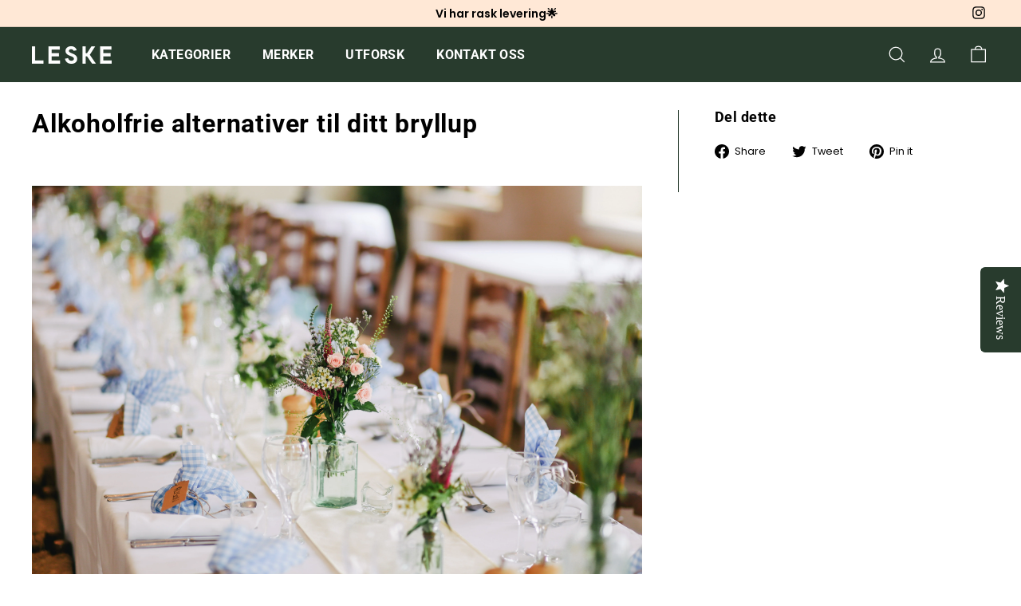

--- FILE ---
content_type: text/html; charset=utf-8
request_url: https://leske.no/blogs/aktuelt/alkoholfrie-alternativer-til-ditt-bryllup
body_size: 24820
content:
<!doctype html>
<html class="no-js" lang="en" dir="ltr">
<head><!-- Start cookieyes banner --> <script id="cookieyes" type="text/javascript" src="https://cdn-cookieyes.com/common/shopify.js"></script> <script id="cookieyes" type="text/javascript" src="https://cdn-cookieyes.com/client_data/ec831e12fe558829f7bfee5f/script.js"></script> <!-- End cookieyes banner -->
  <meta charset="utf-8">
  <meta http-equiv="X-UA-Compatible" content="IE=edge,chrome=1">
  <meta name="viewport" content="width=device-width,initial-scale=1">
  <meta name="theme-color" content="#283b2d">
  <link rel="canonical" href="https://leske.no/blogs/aktuelt/alkoholfrie-alternativer-til-ditt-bryllup">
  <link rel="preload" as="script" href="//leske.no/cdn/shop/t/37/assets/theme.js?v=111698498050620409781654522392">
  <link rel="preconnect" href="https://cdn.shopify.com">
  <link rel="preconnect" href="https://fonts.shopifycdn.com">
  <link rel="dns-prefetch" href="https://productreviews.shopifycdn.com">
  <link rel="dns-prefetch" href="https://ajax.googleapis.com">
  <link rel="dns-prefetch" href="https://maps.googleapis.com">
  <link rel="dns-prefetch" href="https://maps.gstatic.com"><title>Alkoholfrie alternativer til ditt bryllup
&ndash; Leske.no
</title>
<meta name="description" content="Det er mye som skal planlegges før et bryllup og mange beslutninger som skal tas. Derfor ønsker vi å dele noen tips til hvilke alkoholfrie muligheter som passer til velkomstdrink, middag, dessert og fest. De som ikke ønsker å drikke alkohol burde også få tilbud om premium drikke. Å arrangere bryllup er dyrt derfor kan "><meta property="og:site_name" content="Leske.no">
  <meta property="og:url" content="https://leske.no/blogs/aktuelt/alkoholfrie-alternativer-til-ditt-bryllup">
  <meta property="og:title" content="Alkoholfrie alternativer til ditt bryllup">
  <meta property="og:type" content="article">
  <meta property="og:description" content="




Det er mye som skal planlegges før et bryllup og mange beslutninger som skal tas. Derfor ønsker vi å dele noen tips til hvilke alkoholfrie muligheter som passer til velkomstdrink, middag, dessert og fest. De som ikke ønsker å drikke alkohol burde også få tilbud om premium drikke. Å arrangere bryllup er dyrt derfor kan det være en god idé å kutte ned på alkoholposten. Hva med å servere alkoholfriebobler som velkomstdrink til alle gjestene? Eller gjør som mange, ha et alkoholfritt bryllup det skal visst være veldig trendy nå 😉
Velkomstdrink
Velkomstdrinken er en god start på festen som kommer. Det bidrar til å korte ned ventetiden for gjestene og legger tilrette for at gjestene får hilst på hverandre før middagen. Et glass tørr musserende er en klassisk aperitiff i bryllup fordi det virker appetittvekkende. Sørg for at drikken ikke er for søt eller sur. Èn flaske á 750ml inneholder 5 serveringer.



ALT. Sparkling Chardonnay - er en musserende hvitvin laget på 100% Chardonnay druer. Inneholder lite sukker og er tørr.

Lyres Classico - minner om en italiensk Prosecco og har nydelige toner av frisk fersken, Granny Smith-epler og lime. Lang og syrlig finish med myke og fine bobler.

Coopenhagen Sparkling Tea Lyserød- er en tørr og krisp musserende herlighet med base på eksklusive Silver Needle-te og to forskjellige sorter av Oolong og Hibiscus.

Cherry Thyme Royale er en alkoholfri cocktail med kirsebær og timiansirup sammen med musserende hvitvin.

Mimosa er en champagnedrink som egner seg godt som velkomstdrink. Det er bare å blande 2/3 appelsinjuice med 1/3 valgfri musserende. Pynt med appelsinskive eller jordbær.

Hot tips: Bruk brede cocktailglass, lag en pyramide og hell over musserende vin.
Middag
Nå er den store festen i gang og det er nå vi skal kose oss med god mat og drikke, taler og underholdning. Vi mener at det er viktig å inkludere alle og sørge for at de som ønsker alkoholfritt får like gode alternativer som alle andre. Drikke vi mener passer godt til mat og dessert er:

Øl


Lucky Saint Superior Lager En pilsner med en smooth og sitrusaktig humlefinish.Ølet er ufiltrert for maksimal smak, kropp og karakter Passer bra til lette retter og salater, pizza, pasta, skalldyr, hvit fisk, sterk mat og spekemat

Lervig No Worries Pale Ale Lette retter og salater, pizza, pasta, skalldyr, sterk mat, rødt kjøtt, tapas og spekemat.

Nøgne Ø Stripped Craft Er tilsatt ferskpresset limejuice og limeskall, noe som gir ølet en tydelig aroma og en sødmefylt smak av sommer. Passer godt til sjømat, salater eller andre lette retter.

Big Drop Citra IPA Glutenfri En fruktig og juicy-aroma øl med lime, grapefrukt og et snev av krydder. Passer til fete oster, fete kjøttretter, grillmat, hamburger og pølser.


Vin


Ambijus Clearly Confused En nøye sammensatt ingrediensliste av epler, grannål, aromatisk einebær, ristet eik og frisk hylleblomst. Passer til spekemat, røkelaks, oster, pasta, og fet mat.

ALT. Sparkling Chardonnay Frisk syrlighet, elegante bobler og hint av grønne epler, sitrus og hvite blomster. Passer til fisk og skalldyr, lyst kjøtt, pasta, salater, umamirik mat og asiatisk.

ALT. Sparklin Rosè Frisk syrlighet, elegante bobler og hint av jordbær, vannmelon og urter. Passer til hvitt kjøtt, charcuterie, laks, quinoa, salater, pizza, myk ost og snacks.

Oddbird Low Intervention White Juicy drueblend med hint av pære, sitrus, blomsterhonning og mineralitet. Passer bra til lette retter, sjømat,

Pear Williams Sparkling Apple Fruktig og frisk med god tørrhet. Dealkoholisert vin blandet med pære -og eplejuice. Passer bra til kraftige desserter, ost.


Håndverkerbrus og ingerfærøl

Luscombe Hot Ginger Beer Har duft av grapefrukt, toast og appelsinmarmelade. Sødmefull ingefærkarakter som minner om ingefærkaramell. Heftig, tørr finish. Passer til asiatisk, sterk mat, sjømat, tex mex
Luscombe Cool Ginger Beer Dufter av smør og syltet sitronskall. Fin fylde på smak med et spicy ingefærpreg og varmet smør. Lang, tørr utgang. Passer til asiatisk, sterk mat, sjømat, tex mex.

Luscombe Sicilian lemonade En intens og smakfull siciliansk limonade. Frisk, syrlig og søt. Passer bra til middelhavsretter, pasta, fisk, tapenade, oliven og kylling.

Luscombe Rhubarb Crush En lett glitrende blanding av økologisk rabarbra og vanilje. Passer bra til lette retter, salater, hvit fisk, hvitt kjøtt og dessert.


Til festen

Hva man skal servere til festen kommer litt an på hvem som skal servere drinkene. Skal man ha en bartender som mixer drinker, en servitør som tilrettelegger eller skal gjestene servere seg selv? Uansett vi har alkoholfrie cocktails som både kommer ferdig blandet eller alkoholfrie cocktails som du enkelt kan lage selv uten noen forhåndskunnskaper.



Everleaf - Tre fantastiske alkoholfrie aperitiffer som dere kan imponere både dere selv og gjestene med. Bland med tonic for å lage sofistikerte og velsmakende "spritz"-drinker, eller bli inspirert til å lage cocktails.
Alkoholfri øl er en klassiker og foretrukken av mange. Vi anbefaler at ølet også blir helt i et glass for å få tak på all aromaen. Se alle våre øltyper her.

Vi har også blandevann. Se alle våre tonics her.
For mer inspirasjon se alle våre artikler her. Trykk her for å se alle våre drikker."><meta property="og:image" content="http://leske.no/cdn/shop/articles/photos-by-lanty-O38Id_cyV4M-unsplash.webp?v=1659349406">
    <meta property="og:image:secure_url" content="https://leske.no/cdn/shop/articles/photos-by-lanty-O38Id_cyV4M-unsplash.webp?v=1659349406">
    <meta property="og:image:width" content="5472">
    <meta property="og:image:height" content="3648"><meta name="twitter:site" content="@">
  <meta name="twitter:card" content="summary_large_image">
  <meta name="twitter:title" content="Alkoholfrie alternativer til ditt bryllup">
  <meta name="twitter:description" content="




Det er mye som skal planlegges før et bryllup og mange beslutninger som skal tas. Derfor ønsker vi å dele noen tips til hvilke alkoholfrie muligheter som passer til velkomstdrink, middag, dessert og fest. De som ikke ønsker å drikke alkohol burde også få tilbud om premium drikke. Å arrangere bryllup er dyrt derfor kan det være en god idé å kutte ned på alkoholposten. Hva med å servere alkoholfriebobler som velkomstdrink til alle gjestene? Eller gjør som mange, ha et alkoholfritt bryllup det skal visst være veldig trendy nå 😉
Velkomstdrink
Velkomstdrinken er en god start på festen som kommer. Det bidrar til å korte ned ventetiden for gjestene og legger tilrette for at gjestene får hilst på hverandre før middagen. Et glass tørr musserende er en klassisk aperitiff i bryllup fordi det virker appetittvekkende. Sørg for at drikken ikke er for søt eller sur. Èn flaske á 750ml inneholder 5 serveringer.



ALT. Sparkling Chardonnay - er en musserende hvitvin laget på 100% Chardonnay druer. Inneholder lite sukker og er tørr.

Lyres Classico - minner om en italiensk Prosecco og har nydelige toner av frisk fersken, Granny Smith-epler og lime. Lang og syrlig finish med myke og fine bobler.

Coopenhagen Sparkling Tea Lyserød- er en tørr og krisp musserende herlighet med base på eksklusive Silver Needle-te og to forskjellige sorter av Oolong og Hibiscus.

Cherry Thyme Royale er en alkoholfri cocktail med kirsebær og timiansirup sammen med musserende hvitvin.

Mimosa er en champagnedrink som egner seg godt som velkomstdrink. Det er bare å blande 2/3 appelsinjuice med 1/3 valgfri musserende. Pynt med appelsinskive eller jordbær.

Hot tips: Bruk brede cocktailglass, lag en pyramide og hell over musserende vin.
Middag
Nå er den store festen i gang og det er nå vi skal kose oss med god mat og drikke, taler og underholdning. Vi mener at det er viktig å inkludere alle og sørge for at de som ønsker alkoholfritt får like gode alternativer som alle andre. Drikke vi mener passer godt til mat og dessert er:

Øl


Lucky Saint Superior Lager En pilsner med en smooth og sitrusaktig humlefinish.Ølet er ufiltrert for maksimal smak, kropp og karakter Passer bra til lette retter og salater, pizza, pasta, skalldyr, hvit fisk, sterk mat og spekemat

Lervig No Worries Pale Ale Lette retter og salater, pizza, pasta, skalldyr, sterk mat, rødt kjøtt, tapas og spekemat.

Nøgne Ø Stripped Craft Er tilsatt ferskpresset limejuice og limeskall, noe som gir ølet en tydelig aroma og en sødmefylt smak av sommer. Passer godt til sjømat, salater eller andre lette retter.

Big Drop Citra IPA Glutenfri En fruktig og juicy-aroma øl med lime, grapefrukt og et snev av krydder. Passer til fete oster, fete kjøttretter, grillmat, hamburger og pølser.


Vin


Ambijus Clearly Confused En nøye sammensatt ingrediensliste av epler, grannål, aromatisk einebær, ristet eik og frisk hylleblomst. Passer til spekemat, røkelaks, oster, pasta, og fet mat.

ALT. Sparkling Chardonnay Frisk syrlighet, elegante bobler og hint av grønne epler, sitrus og hvite blomster. Passer til fisk og skalldyr, lyst kjøtt, pasta, salater, umamirik mat og asiatisk.

ALT. Sparklin Rosè Frisk syrlighet, elegante bobler og hint av jordbær, vannmelon og urter. Passer til hvitt kjøtt, charcuterie, laks, quinoa, salater, pizza, myk ost og snacks.

Oddbird Low Intervention White Juicy drueblend med hint av pære, sitrus, blomsterhonning og mineralitet. Passer bra til lette retter, sjømat,

Pear Williams Sparkling Apple Fruktig og frisk med god tørrhet. Dealkoholisert vin blandet med pære -og eplejuice. Passer bra til kraftige desserter, ost.


Håndverkerbrus og ingerfærøl

Luscombe Hot Ginger Beer Har duft av grapefrukt, toast og appelsinmarmelade. Sødmefull ingefærkarakter som minner om ingefærkaramell. Heftig, tørr finish. Passer til asiatisk, sterk mat, sjømat, tex mex
Luscombe Cool Ginger Beer Dufter av smør og syltet sitronskall. Fin fylde på smak med et spicy ingefærpreg og varmet smør. Lang, tørr utgang. Passer til asiatisk, sterk mat, sjømat, tex mex.

Luscombe Sicilian lemonade En intens og smakfull siciliansk limonade. Frisk, syrlig og søt. Passer bra til middelhavsretter, pasta, fisk, tapenade, oliven og kylling.

Luscombe Rhubarb Crush En lett glitrende blanding av økologisk rabarbra og vanilje. Passer bra til lette retter, salater, hvit fisk, hvitt kjøtt og dessert.


Til festen

Hva man skal servere til festen kommer litt an på hvem som skal servere drinkene. Skal man ha en bartender som mixer drinker, en servitør som tilrettelegger eller skal gjestene servere seg selv? Uansett vi har alkoholfrie cocktails som både kommer ferdig blandet eller alkoholfrie cocktails som du enkelt kan lage selv uten noen forhåndskunnskaper.



Everleaf - Tre fantastiske alkoholfrie aperitiffer som dere kan imponere både dere selv og gjestene med. Bland med tonic for å lage sofistikerte og velsmakende "spritz"-drinker, eller bli inspirert til å lage cocktails.
Alkoholfri øl er en klassiker og foretrukken av mange. Vi anbefaler at ølet også blir helt i et glass for å få tak på all aromaen. Se alle våre øltyper her.

Vi har også blandevann. Se alle våre tonics her.
For mer inspirasjon se alle våre artikler her. Trykk her for å se alle våre drikker.">
<style data-shopify>@font-face {
  font-family: Roboto;
  font-weight: 700;
  font-style: normal;
  font-display: swap;
  src: url("//leske.no/cdn/fonts/roboto/roboto_n7.f38007a10afbbde8976c4056bfe890710d51dec2.woff2") format("woff2"),
       url("//leske.no/cdn/fonts/roboto/roboto_n7.94bfdd3e80c7be00e128703d245c207769d763f9.woff") format("woff");
}

  @font-face {
  font-family: Poppins;
  font-weight: 400;
  font-style: normal;
  font-display: swap;
  src: url("//leske.no/cdn/fonts/poppins/poppins_n4.0ba78fa5af9b0e1a374041b3ceaadf0a43b41362.woff2") format("woff2"),
       url("//leske.no/cdn/fonts/poppins/poppins_n4.214741a72ff2596839fc9760ee7a770386cf16ca.woff") format("woff");
}


  @font-face {
  font-family: Poppins;
  font-weight: 600;
  font-style: normal;
  font-display: swap;
  src: url("//leske.no/cdn/fonts/poppins/poppins_n6.aa29d4918bc243723d56b59572e18228ed0786f6.woff2") format("woff2"),
       url("//leske.no/cdn/fonts/poppins/poppins_n6.5f815d845fe073750885d5b7e619ee00e8111208.woff") format("woff");
}

  @font-face {
  font-family: Poppins;
  font-weight: 400;
  font-style: italic;
  font-display: swap;
  src: url("//leske.no/cdn/fonts/poppins/poppins_i4.846ad1e22474f856bd6b81ba4585a60799a9f5d2.woff2") format("woff2"),
       url("//leske.no/cdn/fonts/poppins/poppins_i4.56b43284e8b52fc64c1fd271f289a39e8477e9ec.woff") format("woff");
}

  @font-face {
  font-family: Poppins;
  font-weight: 600;
  font-style: italic;
  font-display: swap;
  src: url("//leske.no/cdn/fonts/poppins/poppins_i6.bb8044d6203f492888d626dafda3c2999253e8e9.woff2") format("woff2"),
       url("//leske.no/cdn/fonts/poppins/poppins_i6.e233dec1a61b1e7dead9f920159eda42280a02c3.woff") format("woff");
}

</style><link href="//leske.no/cdn/shop/t/37/assets/theme.css?v=74055310791854651131768804417" rel="stylesheet" type="text/css" media="all" />
<style data-shopify>:root {
    --typeHeaderPrimary: Roboto;
    --typeHeaderFallback: sans-serif;
    --typeHeaderSize: 32px;
    --typeHeaderWeight: 700;
    --typeHeaderLineHeight: 1.1;
    --typeHeaderSpacing: 0.025em;

    --typeBasePrimary:Poppins;
    --typeBaseFallback:sans-serif;
    --typeBaseSize: 15px;
    --typeBaseWeight: 400;
    --typeBaseSpacing: 0.0em;
    --typeBaseLineHeight: 1.6;

    --colorSmallImageBg: #ffffff;
    --colorSmallImageBgDark: #f7f7f7;
    --colorLargeImageBg: #ffffff;
    --colorLargeImageBgLight: #ffffff;

    --iconWeight: 3px;
    --iconLinecaps: miter;

    
      --buttonRadius: 3px;
      --btnPadding: 11px 25px;
    

    
      --roundness: 15px;
    

    
      --gridThickness: 0px;
    

    --productTileMargin: 10%;
    --collectionTileMargin: 15%;

    --swatchSize: 40px;
  }

  @media screen and (max-width: 768px) {
    :root {
      --typeBaseSize: 13px;

      
        --roundness: 15px;
        --btnPadding: 9px 25px;
      
    }
  }</style><script>
    document.documentElement.className = document.documentElement.className.replace('no-js', 'js');

    window.theme = window.theme || {};
    theme.routes = {
      home: "/",
      collections: "/collections",
      cart: "/cart.js",
      cartPage: "/cart",
      cartAdd: "/cart/add.js",
      cartChange: "/cart/change.js",
      search: "/search"
    };
    theme.strings = {
      soldOut: "Utsolgt",
      unavailable: "Utilgjengelig",
      inStockLabel: "På lager",
      stockLabel: "Lav beholdning - [count] ",
      willNotShipUntil: "Klar for å bli sendt [date]",
      willBeInStockAfter: "Tilbake på lager [date]",
      waitingForStock: "På vei til lageret",
      savePrice: "Spar [saved_amount]",
      cartEmpty: "Handlekurven din er tom👀",
      cartTermsConfirmation: "Du må godta salgsvilkårene for å sjekke ut",
      searchCollections: "Collections:",
      searchPages: "Pages:",
      searchArticles: "Articles:"
    };
    theme.settings = {
      dynamicVariantsEnable: true,
      cartType: "dropdown",
      isCustomerTemplate: false,
      moneyFormat: "{{amount_with_comma_separator}} kr",
      saveType: "percent",
      productImageSize: "square",
      productImageCover: false,
      predictiveSearch: true,
      predictiveSearchType: "product,article",
      superScriptSetting: true,
      superScriptPrice: true,
      quickView: true,
      quickAdd: true,
      themeName: 'Expanse',
      themeVersion: "3.0.1"
    };
  </script>

  <script>window.performance && window.performance.mark && window.performance.mark('shopify.content_for_header.start');</script><meta name="google-site-verification" content="Nhgo8dYoYlmM99ZI-3lYkzU3DVG7YXZK9ZgA399IEKM">
<meta name="google-site-verification" content="VJVrIxxDXcBfV5L7x4rw1elTjw5qxgA2O-VrhegaDUU">
<meta id="shopify-digital-wallet" name="shopify-digital-wallet" content="/13965479/digital_wallets/dialog">
<link rel="alternate" type="application/atom+xml" title="Feed" href="/blogs/aktuelt.atom" />
<script async="async" src="/checkouts/internal/preloads.js?locale=en-NO"></script>
<script id="shopify-features" type="application/json">{"accessToken":"72c654ff16af49f7cd57c492a6646e8e","betas":["rich-media-storefront-analytics"],"domain":"leske.no","predictiveSearch":true,"shopId":13965479,"locale":"en"}</script>
<script>var Shopify = Shopify || {};
Shopify.shop = "leske.myshopify.com";
Shopify.locale = "en";
Shopify.currency = {"active":"NOK","rate":"1.0"};
Shopify.country = "NO";
Shopify.theme = {"name":"Expanse-v3.0.1","id":121212993635,"schema_name":"Expanse","schema_version":"3.0.1","theme_store_id":null,"role":"main"};
Shopify.theme.handle = "null";
Shopify.theme.style = {"id":null,"handle":null};
Shopify.cdnHost = "leske.no/cdn";
Shopify.routes = Shopify.routes || {};
Shopify.routes.root = "/";</script>
<script type="module">!function(o){(o.Shopify=o.Shopify||{}).modules=!0}(window);</script>
<script>!function(o){function n(){var o=[];function n(){o.push(Array.prototype.slice.apply(arguments))}return n.q=o,n}var t=o.Shopify=o.Shopify||{};t.loadFeatures=n(),t.autoloadFeatures=n()}(window);</script>
<script id="shop-js-analytics" type="application/json">{"pageType":"article"}</script>
<script defer="defer" async type="module" src="//leske.no/cdn/shopifycloud/shop-js/modules/v2/client.init-shop-cart-sync_BT-GjEfc.en.esm.js"></script>
<script defer="defer" async type="module" src="//leske.no/cdn/shopifycloud/shop-js/modules/v2/chunk.common_D58fp_Oc.esm.js"></script>
<script defer="defer" async type="module" src="//leske.no/cdn/shopifycloud/shop-js/modules/v2/chunk.modal_xMitdFEc.esm.js"></script>
<script type="module">
  await import("//leske.no/cdn/shopifycloud/shop-js/modules/v2/client.init-shop-cart-sync_BT-GjEfc.en.esm.js");
await import("//leske.no/cdn/shopifycloud/shop-js/modules/v2/chunk.common_D58fp_Oc.esm.js");
await import("//leske.no/cdn/shopifycloud/shop-js/modules/v2/chunk.modal_xMitdFEc.esm.js");

  window.Shopify.SignInWithShop?.initShopCartSync?.({"fedCMEnabled":true,"windoidEnabled":true});

</script>
<script>(function() {
  var isLoaded = false;
  function asyncLoad() {
    if (isLoaded) return;
    isLoaded = true;
    var urls = ["\/\/staticw2.yotpo.com\/fFYmNABcVcJRxu17p11eAG7MvZg1X5O7zt3QLL54\/widget.js?shop=leske.myshopify.com"];
    for (var i = 0; i < urls.length; i++) {
      var s = document.createElement('script');
      s.type = 'text/javascript';
      s.async = true;
      s.src = urls[i];
      var x = document.getElementsByTagName('script')[0];
      x.parentNode.insertBefore(s, x);
    }
  };
  if(window.attachEvent) {
    window.attachEvent('onload', asyncLoad);
  } else {
    window.addEventListener('load', asyncLoad, false);
  }
})();</script>
<script id="__st">var __st={"a":13965479,"offset":3600,"reqid":"113d63c3-ff15-430b-bedf-275837809b2c-1769051083","pageurl":"leske.no\/blogs\/aktuelt\/alkoholfrie-alternativer-til-ditt-bryllup","s":"articles-569182519395","u":"9874f1134c09","p":"article","rtyp":"article","rid":569182519395};</script>
<script>window.ShopifyPaypalV4VisibilityTracking = true;</script>
<script id="captcha-bootstrap">!function(){'use strict';const t='contact',e='account',n='new_comment',o=[[t,t],['blogs',n],['comments',n],[t,'customer']],c=[[e,'customer_login'],[e,'guest_login'],[e,'recover_customer_password'],[e,'create_customer']],r=t=>t.map((([t,e])=>`form[action*='/${t}']:not([data-nocaptcha='true']) input[name='form_type'][value='${e}']`)).join(','),a=t=>()=>t?[...document.querySelectorAll(t)].map((t=>t.form)):[];function s(){const t=[...o],e=r(t);return a(e)}const i='password',u='form_key',d=['recaptcha-v3-token','g-recaptcha-response','h-captcha-response',i],f=()=>{try{return window.sessionStorage}catch{return}},m='__shopify_v',_=t=>t.elements[u];function p(t,e,n=!1){try{const o=window.sessionStorage,c=JSON.parse(o.getItem(e)),{data:r}=function(t){const{data:e,action:n}=t;return t[m]||n?{data:e,action:n}:{data:t,action:n}}(c);for(const[e,n]of Object.entries(r))t.elements[e]&&(t.elements[e].value=n);n&&o.removeItem(e)}catch(o){console.error('form repopulation failed',{error:o})}}const l='form_type',E='cptcha';function T(t){t.dataset[E]=!0}const w=window,h=w.document,L='Shopify',v='ce_forms',y='captcha';let A=!1;((t,e)=>{const n=(g='f06e6c50-85a8-45c8-87d0-21a2b65856fe',I='https://cdn.shopify.com/shopifycloud/storefront-forms-hcaptcha/ce_storefront_forms_captcha_hcaptcha.v1.5.2.iife.js',D={infoText:'Protected by hCaptcha',privacyText:'Privacy',termsText:'Terms'},(t,e,n)=>{const o=w[L][v],c=o.bindForm;if(c)return c(t,g,e,D).then(n);var r;o.q.push([[t,g,e,D],n]),r=I,A||(h.body.append(Object.assign(h.createElement('script'),{id:'captcha-provider',async:!0,src:r})),A=!0)});var g,I,D;w[L]=w[L]||{},w[L][v]=w[L][v]||{},w[L][v].q=[],w[L][y]=w[L][y]||{},w[L][y].protect=function(t,e){n(t,void 0,e),T(t)},Object.freeze(w[L][y]),function(t,e,n,w,h,L){const[v,y,A,g]=function(t,e,n){const i=e?o:[],u=t?c:[],d=[...i,...u],f=r(d),m=r(i),_=r(d.filter((([t,e])=>n.includes(e))));return[a(f),a(m),a(_),s()]}(w,h,L),I=t=>{const e=t.target;return e instanceof HTMLFormElement?e:e&&e.form},D=t=>v().includes(t);t.addEventListener('submit',(t=>{const e=I(t);if(!e)return;const n=D(e)&&!e.dataset.hcaptchaBound&&!e.dataset.recaptchaBound,o=_(e),c=g().includes(e)&&(!o||!o.value);(n||c)&&t.preventDefault(),c&&!n&&(function(t){try{if(!f())return;!function(t){const e=f();if(!e)return;const n=_(t);if(!n)return;const o=n.value;o&&e.removeItem(o)}(t);const e=Array.from(Array(32),(()=>Math.random().toString(36)[2])).join('');!function(t,e){_(t)||t.append(Object.assign(document.createElement('input'),{type:'hidden',name:u})),t.elements[u].value=e}(t,e),function(t,e){const n=f();if(!n)return;const o=[...t.querySelectorAll(`input[type='${i}']`)].map((({name:t})=>t)),c=[...d,...o],r={};for(const[a,s]of new FormData(t).entries())c.includes(a)||(r[a]=s);n.setItem(e,JSON.stringify({[m]:1,action:t.action,data:r}))}(t,e)}catch(e){console.error('failed to persist form',e)}}(e),e.submit())}));const S=(t,e)=>{t&&!t.dataset[E]&&(n(t,e.some((e=>e===t))),T(t))};for(const o of['focusin','change'])t.addEventListener(o,(t=>{const e=I(t);D(e)&&S(e,y())}));const B=e.get('form_key'),M=e.get(l),P=B&&M;t.addEventListener('DOMContentLoaded',(()=>{const t=y();if(P)for(const e of t)e.elements[l].value===M&&p(e,B);[...new Set([...A(),...v().filter((t=>'true'===t.dataset.shopifyCaptcha))])].forEach((e=>S(e,t)))}))}(h,new URLSearchParams(w.location.search),n,t,e,['guest_login'])})(!0,!0)}();</script>
<script integrity="sha256-4kQ18oKyAcykRKYeNunJcIwy7WH5gtpwJnB7kiuLZ1E=" data-source-attribution="shopify.loadfeatures" defer="defer" src="//leske.no/cdn/shopifycloud/storefront/assets/storefront/load_feature-a0a9edcb.js" crossorigin="anonymous"></script>
<script data-source-attribution="shopify.dynamic_checkout.dynamic.init">var Shopify=Shopify||{};Shopify.PaymentButton=Shopify.PaymentButton||{isStorefrontPortableWallets:!0,init:function(){window.Shopify.PaymentButton.init=function(){};var t=document.createElement("script");t.src="https://leske.no/cdn/shopifycloud/portable-wallets/latest/portable-wallets.en.js",t.type="module",document.head.appendChild(t)}};
</script>
<script data-source-attribution="shopify.dynamic_checkout.buyer_consent">
  function portableWalletsHideBuyerConsent(e){var t=document.getElementById("shopify-buyer-consent"),n=document.getElementById("shopify-subscription-policy-button");t&&n&&(t.classList.add("hidden"),t.setAttribute("aria-hidden","true"),n.removeEventListener("click",e))}function portableWalletsShowBuyerConsent(e){var t=document.getElementById("shopify-buyer-consent"),n=document.getElementById("shopify-subscription-policy-button");t&&n&&(t.classList.remove("hidden"),t.removeAttribute("aria-hidden"),n.addEventListener("click",e))}window.Shopify?.PaymentButton&&(window.Shopify.PaymentButton.hideBuyerConsent=portableWalletsHideBuyerConsent,window.Shopify.PaymentButton.showBuyerConsent=portableWalletsShowBuyerConsent);
</script>
<script data-source-attribution="shopify.dynamic_checkout.cart.bootstrap">document.addEventListener("DOMContentLoaded",(function(){function t(){return document.querySelector("shopify-accelerated-checkout-cart, shopify-accelerated-checkout")}if(t())Shopify.PaymentButton.init();else{new MutationObserver((function(e,n){t()&&(Shopify.PaymentButton.init(),n.disconnect())})).observe(document.body,{childList:!0,subtree:!0})}}));
</script>

<script>window.performance && window.performance.mark && window.performance.mark('shopify.content_for_header.end');</script>

  <script src="//leske.no/cdn/shop/t/37/assets/vendor-scripts-v2.js" defer="defer"></script>
  <script src="//leske.no/cdn/shop/t/37/assets/theme.js?v=111698498050620409781654522392" defer="defer"></script><!-- SchemaAPP Liquid Start -->



    <script type="application/ld+json">
        {"@context":"http://schema.org","@type":"BlogPosting","@id":"https://leske.no/blogs/aktuelt/alkoholfrie-alternativer-til-ditt-bryllup#BlogPosting","headline":"Alkoholfrie alternativer til ditt bryllup","datePublished":"2022-08-01T12:22:12+02:00","dateModified":"2023-10-15T06:12:26+02:00","articleBody":"\n\n\n\n\nDet er mye som skal planlegges f\u00f8r et bryllup og mange beslutninger som skal tas. Derfor \u00f8nsker vi \u00e5 dele noen tips til hvilke alkoholfrie muligheter som passer til velkomstdrink, middag, dessert og fest. De som ikke \u00f8nsker \u00e5 drikke alkohol burde ogs\u00e5 f\u00e5 tilbud om premium drikke. \u00c5 arrangere bryllup er dyrt derfor kan det v\u00e6re en god id\u00e9 \u00e5 kutte ned p\u00e5 alkoholposten. Hva med \u00e5 servere alkoholfriebobler som velkomstdrink til alle gjestene? Eller gj\u00f8r som mange, ha et alkoholfritt bryllup det skal visst v\u00e6re veldig trendy n\u00e5 \ud83d\ude09\nVelkomstdrink\nVelkomstdrinken er en god start p\u00e5 festen som kommer. Det bidrar til \u00e5 korte ned ventetiden for gjestene og legger tilrette for at gjestene f\u00e5r hilst p\u00e5 hverandre f\u00f8r middagen. Et glass t\u00f8rr musserende er en klassisk aperitiff i bryllup fordi det virker appetittvekkende. S\u00f8rg for at drikken ikke er for s\u00f8t eller sur. \u00c8n flaske \u00e1 750ml inneholder 5 serveringer.\n\n\n\nALT. Sparkling Chardonnay\u00a0- er en musserende hvitvin laget p\u00e5 100% Chardonnay druer. Inneholder lite sukker og er t\u00f8rr.\n\nLyres Classico\u00a0- minner om en italiensk Prosecco og har nydelige toner av frisk fersken, Granny Smith-epler og lime. Lang og syrlig finish med myke og fine bobler.\n\nCoopenhagen Sparkling Tea\u00a0Lyser\u00f8d- er en t\u00f8rr og krisp musserende herlighet med base p\u00e5 eksklusive Silver Needle-te og to forskjellige sorter av Oolong og Hibiscus.\n\nCherry Thyme Royale\u00a0er en alkoholfri cocktail med kirseb\u00e6r og timiansirup sammen med musserende hvitvin.\n\nMimosa\u00a0er en champagnedrink som egner seg godt som velkomstdrink. Det er bare \u00e5 blande 2/3 appelsinjuice med 1/3 valgfri musserende. Pynt med appelsinskive eller jordb\u00e6r.\n\nHot tips: Bruk brede cocktailglass, lag en pyramide og hell over musserende vin.\nMiddag\nN\u00e5 er den store festen i gang og det er n\u00e5 vi skal kose oss med god mat og drikke, taler og underholdning. Vi mener at det er viktig \u00e5 inkludere alle og s\u00f8rge for at de som \u00f8nsker alkoholfritt f\u00e5r like gode alternativer som alle andre. Drikke vi mener passer godt til mat og dessert er:\n\n\u00d8l\n\n\nLucky Saint Superior Lager\u00a0En pilsner med en smooth og sitrusaktig humlefinish.\u00d8let er ufiltrert for maksimal smak, kropp og karakter Passer bra til lette retter og salater, pizza, pasta, skalldyr, hvit fisk, sterk mat og spekemat\n\nLervig No Worries Pale Ale\u00a0Lette retter og salater, pizza, pasta, skalldyr, sterk mat, r\u00f8dt kj\u00f8tt, tapas og spekemat.\n\nN\u00f8gne \u00d8 Stripped Craft\u00a0Er tilsatt ferskpresset limejuice og limeskall, noe som gir \u00f8let en tydelig aroma og en s\u00f8dmefylt smak av sommer. Passer godt til sj\u00f8mat, salater eller andre lette retter.\n\nBig Drop Citra IPA Glutenfri\u00a0En fruktig og juicy-aroma \u00f8l med lime, grapefrukt og et snev av krydder. Passer til fete oster, fete kj\u00f8ttretter, grillmat, hamburger og p\u00f8lser.\n\n\nVin\n\n\nAmbijus Clearly Confused\u00a0En n\u00f8ye sammensatt ingrediensliste av epler, grann\u00e5l, aromatisk eineb\u00e6r, ristet eik og frisk hylleblomst. Passer til spekemat, r\u00f8kelaks, oster, pasta, og fet mat.\n\nALT. Sparkling Chardonnay\u00a0Frisk syrlighet, elegante bobler og hint av gr\u00f8nne epler, sitrus og hvite blomster. Passer til fisk og skalldyr, lyst kj\u00f8tt, pasta, salater, umamirik mat og asiatisk.\n\nALT. Sparklin Ros\u00e8\u00a0Frisk syrlighet, elegante bobler og hint av jordb\u00e6r, vannmelon og urter. Passer til hvitt kj\u00f8tt, charcuterie, laks, quinoa, salater, pizza, myk ost og snacks.\n\nOddbird Low Intervention White\u00a0Juicy drueblend med hint av p\u00e6re, sitrus, blomsterhonning og mineralitet. Passer bra til lette retter, sj\u00f8mat,\n\nPear Williams Sparkling Apple\u00a0Fruktig og frisk med god t\u00f8rrhet. Dealkoholisert vin blandet med p\u00e6re -og eplejuice. Passer bra til kraftige desserter, ost.\n\n\nH\u00e5ndverkerbrus og ingerf\u00e6r\u00f8l\n\nLuscombe Hot Ginger Beer Har duft av grapefrukt, toast og appelsinmarmelade. S\u00f8dmefull ingef\u00e6rkarakter som minner om ingef\u00e6rkaramell. Heftig, t\u00f8rr finish. Passer til asiatisk, sterk mat, sj\u00f8mat, tex mex\nLuscombe Cool Ginger Beer Dufter av sm\u00f8r og syltet sitronskall. Fin fylde p\u00e5 smak med et spicy ingef\u00e6rpreg og varmet sm\u00f8r. Lang, t\u00f8rr utgang. Passer til asiatisk, sterk mat, sj\u00f8mat, tex mex.\n\nLuscombe Sicilian lemonade\u00a0En intens og smakfull siciliansk limonade. Frisk, syrlig og s\u00f8t. Passer bra til middelhavsretter, pasta, fisk, tapenade, oliven og kylling.\n\nLuscombe Rhubarb Crush\u00a0En lett glitrende blanding av \u00f8kologisk rabarbra og vanilje. Passer bra til lette retter, salater, hvit fisk, hvitt kj\u00f8tt og dessert.\n\n\nTil\u00a0festen\n\nHva man skal servere til festen kommer litt an p\u00e5 hvem som skal servere drinkene. Skal man ha en bartender som mixer drinker, en servit\u00f8r som tilrettelegger eller skal gjestene servere seg selv? Uansett vi har alkoholfrie cocktails som b\u00e5de kommer ferdig blandet eller alkoholfrie cocktails som du enkelt kan lage selv uten noen forh\u00e5ndskunnskaper.\n\n\n\nEverleaf\u00a0- Tre fantastiske alkoholfrie aperitiffer som dere kan imponere b\u00e5de dere selv og gjestene med. Bland med tonic for \u00e5 lage sofistikerte og velsmakende \"spritz\"-drinker, eller bli inspirert til \u00e5 lage cocktails.\nAlkoholfri \u00f8l er en klassiker og foretrukken av mange. Vi anbefaler at \u00f8let ogs\u00e5 blir helt i et glass for \u00e5 f\u00e5 tak p\u00e5 all aromaen.\u00a0Se alle v\u00e5re \u00f8ltyper her.\n\nVi har ogs\u00e5 blandevann.\u00a0Se alle v\u00e5re tonics her.\nFor mer inspirasjon se alle v\u00e5re artikler her.\u00a0Trykk her for \u00e5 se alle v\u00e5re drikker.","author":{"@type":"Person","name":"Henriette Stray-Jansen","@id":"https://leske.no/blogs/aktuelt/alkoholfrie-alternativer-til-ditt-bryllup#HenrietteStray-Jansen"},"mainEntityOfPage":{"@type":"WebPage","@id":"https://leske.no/blogs/aktuelt/alkoholfrie-alternativer-til-ditt-bryllup#WebPage"},"publisher":{"@type":"Organization","name":"Leske.no","@id":"leske.no#Leske.no","logo":{"@type":"ImageObject","@id":"https://leske.no/blogs/aktuelt/alkoholfrie-alternativer-til-ditt-bryllup#PublisherLogo","url":""}},"image":{"@type":"ImageObject","height":3648,"width":5472,"url":"https://cdn.shopify.com/s/files/1/1396/5479/articles/photos-by-lanty-O38Id_cyV4M-unsplash.webp?v=1659349406","@id":"https://cdn.shopify.com/s/files/1/1396/5479/articles/photos-by-lanty-O38Id_cyV4M-unsplash.webp?v=1659349406"}}
    </script>

<!-- SchemaAPP Liquid End -->
<!-- BEGIN app block: shopify://apps/yotpo-product-reviews/blocks/settings/eb7dfd7d-db44-4334-bc49-c893b51b36cf -->


<script type="text/javascript">
  (function e(){var e=document.createElement("script");
  e.type="text/javascript",e.async=true,
  e.src="//staticw2.yotpo.com/fFYmNABcVcJRxu17p11eAG7MvZg1X5O7zt3QLL54/widget.js?lang=en";
  var t=document.getElementsByTagName("script")[0];
  t.parentNode.insertBefore(e,t)})();
</script>



  
<!-- END app block --><link href="https://monorail-edge.shopifysvc.com" rel="dns-prefetch">
<script>(function(){if ("sendBeacon" in navigator && "performance" in window) {try {var session_token_from_headers = performance.getEntriesByType('navigation')[0].serverTiming.find(x => x.name == '_s').description;} catch {var session_token_from_headers = undefined;}var session_cookie_matches = document.cookie.match(/_shopify_s=([^;]*)/);var session_token_from_cookie = session_cookie_matches && session_cookie_matches.length === 2 ? session_cookie_matches[1] : "";var session_token = session_token_from_headers || session_token_from_cookie || "";function handle_abandonment_event(e) {var entries = performance.getEntries().filter(function(entry) {return /monorail-edge.shopifysvc.com/.test(entry.name);});if (!window.abandonment_tracked && entries.length === 0) {window.abandonment_tracked = true;var currentMs = Date.now();var navigation_start = performance.timing.navigationStart;var payload = {shop_id: 13965479,url: window.location.href,navigation_start,duration: currentMs - navigation_start,session_token,page_type: "article"};window.navigator.sendBeacon("https://monorail-edge.shopifysvc.com/v1/produce", JSON.stringify({schema_id: "online_store_buyer_site_abandonment/1.1",payload: payload,metadata: {event_created_at_ms: currentMs,event_sent_at_ms: currentMs}}));}}window.addEventListener('pagehide', handle_abandonment_event);}}());</script>
<script id="web-pixels-manager-setup">(function e(e,d,r,n,o){if(void 0===o&&(o={}),!Boolean(null===(a=null===(i=window.Shopify)||void 0===i?void 0:i.analytics)||void 0===a?void 0:a.replayQueue)){var i,a;window.Shopify=window.Shopify||{};var t=window.Shopify;t.analytics=t.analytics||{};var s=t.analytics;s.replayQueue=[],s.publish=function(e,d,r){return s.replayQueue.push([e,d,r]),!0};try{self.performance.mark("wpm:start")}catch(e){}var l=function(){var e={modern:/Edge?\/(1{2}[4-9]|1[2-9]\d|[2-9]\d{2}|\d{4,})\.\d+(\.\d+|)|Firefox\/(1{2}[4-9]|1[2-9]\d|[2-9]\d{2}|\d{4,})\.\d+(\.\d+|)|Chrom(ium|e)\/(9{2}|\d{3,})\.\d+(\.\d+|)|(Maci|X1{2}).+ Version\/(15\.\d+|(1[6-9]|[2-9]\d|\d{3,})\.\d+)([,.]\d+|)( \(\w+\)|)( Mobile\/\w+|) Safari\/|Chrome.+OPR\/(9{2}|\d{3,})\.\d+\.\d+|(CPU[ +]OS|iPhone[ +]OS|CPU[ +]iPhone|CPU IPhone OS|CPU iPad OS)[ +]+(15[._]\d+|(1[6-9]|[2-9]\d|\d{3,})[._]\d+)([._]\d+|)|Android:?[ /-](13[3-9]|1[4-9]\d|[2-9]\d{2}|\d{4,})(\.\d+|)(\.\d+|)|Android.+Firefox\/(13[5-9]|1[4-9]\d|[2-9]\d{2}|\d{4,})\.\d+(\.\d+|)|Android.+Chrom(ium|e)\/(13[3-9]|1[4-9]\d|[2-9]\d{2}|\d{4,})\.\d+(\.\d+|)|SamsungBrowser\/([2-9]\d|\d{3,})\.\d+/,legacy:/Edge?\/(1[6-9]|[2-9]\d|\d{3,})\.\d+(\.\d+|)|Firefox\/(5[4-9]|[6-9]\d|\d{3,})\.\d+(\.\d+|)|Chrom(ium|e)\/(5[1-9]|[6-9]\d|\d{3,})\.\d+(\.\d+|)([\d.]+$|.*Safari\/(?![\d.]+ Edge\/[\d.]+$))|(Maci|X1{2}).+ Version\/(10\.\d+|(1[1-9]|[2-9]\d|\d{3,})\.\d+)([,.]\d+|)( \(\w+\)|)( Mobile\/\w+|) Safari\/|Chrome.+OPR\/(3[89]|[4-9]\d|\d{3,})\.\d+\.\d+|(CPU[ +]OS|iPhone[ +]OS|CPU[ +]iPhone|CPU IPhone OS|CPU iPad OS)[ +]+(10[._]\d+|(1[1-9]|[2-9]\d|\d{3,})[._]\d+)([._]\d+|)|Android:?[ /-](13[3-9]|1[4-9]\d|[2-9]\d{2}|\d{4,})(\.\d+|)(\.\d+|)|Mobile Safari.+OPR\/([89]\d|\d{3,})\.\d+\.\d+|Android.+Firefox\/(13[5-9]|1[4-9]\d|[2-9]\d{2}|\d{4,})\.\d+(\.\d+|)|Android.+Chrom(ium|e)\/(13[3-9]|1[4-9]\d|[2-9]\d{2}|\d{4,})\.\d+(\.\d+|)|Android.+(UC? ?Browser|UCWEB|U3)[ /]?(15\.([5-9]|\d{2,})|(1[6-9]|[2-9]\d|\d{3,})\.\d+)\.\d+|SamsungBrowser\/(5\.\d+|([6-9]|\d{2,})\.\d+)|Android.+MQ{2}Browser\/(14(\.(9|\d{2,})|)|(1[5-9]|[2-9]\d|\d{3,})(\.\d+|))(\.\d+|)|K[Aa][Ii]OS\/(3\.\d+|([4-9]|\d{2,})\.\d+)(\.\d+|)/},d=e.modern,r=e.legacy,n=navigator.userAgent;return n.match(d)?"modern":n.match(r)?"legacy":"unknown"}(),u="modern"===l?"modern":"legacy",c=(null!=n?n:{modern:"",legacy:""})[u],f=function(e){return[e.baseUrl,"/wpm","/b",e.hashVersion,"modern"===e.buildTarget?"m":"l",".js"].join("")}({baseUrl:d,hashVersion:r,buildTarget:u}),m=function(e){var d=e.version,r=e.bundleTarget,n=e.surface,o=e.pageUrl,i=e.monorailEndpoint;return{emit:function(e){var a=e.status,t=e.errorMsg,s=(new Date).getTime(),l=JSON.stringify({metadata:{event_sent_at_ms:s},events:[{schema_id:"web_pixels_manager_load/3.1",payload:{version:d,bundle_target:r,page_url:o,status:a,surface:n,error_msg:t},metadata:{event_created_at_ms:s}}]});if(!i)return console&&console.warn&&console.warn("[Web Pixels Manager] No Monorail endpoint provided, skipping logging."),!1;try{return self.navigator.sendBeacon.bind(self.navigator)(i,l)}catch(e){}var u=new XMLHttpRequest;try{return u.open("POST",i,!0),u.setRequestHeader("Content-Type","text/plain"),u.send(l),!0}catch(e){return console&&console.warn&&console.warn("[Web Pixels Manager] Got an unhandled error while logging to Monorail."),!1}}}}({version:r,bundleTarget:l,surface:e.surface,pageUrl:self.location.href,monorailEndpoint:e.monorailEndpoint});try{o.browserTarget=l,function(e){var d=e.src,r=e.async,n=void 0===r||r,o=e.onload,i=e.onerror,a=e.sri,t=e.scriptDataAttributes,s=void 0===t?{}:t,l=document.createElement("script"),u=document.querySelector("head"),c=document.querySelector("body");if(l.async=n,l.src=d,a&&(l.integrity=a,l.crossOrigin="anonymous"),s)for(var f in s)if(Object.prototype.hasOwnProperty.call(s,f))try{l.dataset[f]=s[f]}catch(e){}if(o&&l.addEventListener("load",o),i&&l.addEventListener("error",i),u)u.appendChild(l);else{if(!c)throw new Error("Did not find a head or body element to append the script");c.appendChild(l)}}({src:f,async:!0,onload:function(){if(!function(){var e,d;return Boolean(null===(d=null===(e=window.Shopify)||void 0===e?void 0:e.analytics)||void 0===d?void 0:d.initialized)}()){var d=window.webPixelsManager.init(e)||void 0;if(d){var r=window.Shopify.analytics;r.replayQueue.forEach((function(e){var r=e[0],n=e[1],o=e[2];d.publishCustomEvent(r,n,o)})),r.replayQueue=[],r.publish=d.publishCustomEvent,r.visitor=d.visitor,r.initialized=!0}}},onerror:function(){return m.emit({status:"failed",errorMsg:"".concat(f," has failed to load")})},sri:function(e){var d=/^sha384-[A-Za-z0-9+/=]+$/;return"string"==typeof e&&d.test(e)}(c)?c:"",scriptDataAttributes:o}),m.emit({status:"loading"})}catch(e){m.emit({status:"failed",errorMsg:(null==e?void 0:e.message)||"Unknown error"})}}})({shopId: 13965479,storefrontBaseUrl: "https://leske.no",extensionsBaseUrl: "https://extensions.shopifycdn.com/cdn/shopifycloud/web-pixels-manager",monorailEndpoint: "https://monorail-edge.shopifysvc.com/unstable/produce_batch",surface: "storefront-renderer",enabledBetaFlags: ["2dca8a86"],webPixelsConfigList: [{"id":"808059190","configuration":"{\"config\":\"{\\\"pixel_id\\\":\\\"AW-878179504\\\",\\\"target_country\\\":\\\"NO\\\",\\\"gtag_events\\\":[{\\\"type\\\":\\\"search\\\",\\\"action_label\\\":\\\"AW-878179504\\\/YKykCPWJtrYBELDp36ID\\\"},{\\\"type\\\":\\\"begin_checkout\\\",\\\"action_label\\\":\\\"AW-878179504\\\/VkF9CPKJtrYBELDp36ID\\\"},{\\\"type\\\":\\\"view_item\\\",\\\"action_label\\\":[\\\"AW-878179504\\\/1a0YCOyJtrYBELDp36ID\\\",\\\"MC-G8LDM56MNE\\\"]},{\\\"type\\\":\\\"purchase\\\",\\\"action_label\\\":[\\\"AW-878179504\\\/ClwRCKGtxI8YELDp36ID\\\",\\\"MC-G8LDM56MNE\\\"]},{\\\"type\\\":\\\"page_view\\\",\\\"action_label\\\":[\\\"AW-878179504\\\/8LnACOaJtrYBELDp36ID\\\",\\\"MC-G8LDM56MNE\\\"]},{\\\"type\\\":\\\"add_payment_info\\\",\\\"action_label\\\":\\\"AW-878179504\\\/zr26CPiJtrYBELDp36ID\\\"},{\\\"type\\\":\\\"add_to_cart\\\",\\\"action_label\\\":\\\"AW-878179504\\\/Gyu6CO-JtrYBELDp36ID\\\"}],\\\"enable_monitoring_mode\\\":false}\"}","eventPayloadVersion":"v1","runtimeContext":"OPEN","scriptVersion":"b2a88bafab3e21179ed38636efcd8a93","type":"APP","apiClientId":1780363,"privacyPurposes":[],"dataSharingAdjustments":{"protectedCustomerApprovalScopes":["read_customer_address","read_customer_email","read_customer_name","read_customer_personal_data","read_customer_phone"]}},{"id":"405504310","configuration":"{\"pixel_id\":\"670507539772790\",\"pixel_type\":\"facebook_pixel\",\"metaapp_system_user_token\":\"-\"}","eventPayloadVersion":"v1","runtimeContext":"OPEN","scriptVersion":"ca16bc87fe92b6042fbaa3acc2fbdaa6","type":"APP","apiClientId":2329312,"privacyPurposes":["ANALYTICS","MARKETING","SALE_OF_DATA"],"dataSharingAdjustments":{"protectedCustomerApprovalScopes":["read_customer_address","read_customer_email","read_customer_name","read_customer_personal_data","read_customer_phone"]}},{"id":"145359158","eventPayloadVersion":"v1","runtimeContext":"LAX","scriptVersion":"1","type":"CUSTOM","privacyPurposes":["ANALYTICS"],"name":"Google Analytics tag (migrated)"},{"id":"shopify-app-pixel","configuration":"{}","eventPayloadVersion":"v1","runtimeContext":"STRICT","scriptVersion":"0450","apiClientId":"shopify-pixel","type":"APP","privacyPurposes":["ANALYTICS","MARKETING"]},{"id":"shopify-custom-pixel","eventPayloadVersion":"v1","runtimeContext":"LAX","scriptVersion":"0450","apiClientId":"shopify-pixel","type":"CUSTOM","privacyPurposes":["ANALYTICS","MARKETING"]}],isMerchantRequest: false,initData: {"shop":{"name":"Leske.no","paymentSettings":{"currencyCode":"NOK"},"myshopifyDomain":"leske.myshopify.com","countryCode":"NO","storefrontUrl":"https:\/\/leske.no"},"customer":null,"cart":null,"checkout":null,"productVariants":[],"purchasingCompany":null},},"https://leske.no/cdn","fcfee988w5aeb613cpc8e4bc33m6693e112",{"modern":"","legacy":""},{"shopId":"13965479","storefrontBaseUrl":"https:\/\/leske.no","extensionBaseUrl":"https:\/\/extensions.shopifycdn.com\/cdn\/shopifycloud\/web-pixels-manager","surface":"storefront-renderer","enabledBetaFlags":"[\"2dca8a86\"]","isMerchantRequest":"false","hashVersion":"fcfee988w5aeb613cpc8e4bc33m6693e112","publish":"custom","events":"[[\"page_viewed\",{}]]"});</script><script>
  window.ShopifyAnalytics = window.ShopifyAnalytics || {};
  window.ShopifyAnalytics.meta = window.ShopifyAnalytics.meta || {};
  window.ShopifyAnalytics.meta.currency = 'NOK';
  var meta = {"page":{"pageType":"article","resourceType":"article","resourceId":569182519395,"requestId":"113d63c3-ff15-430b-bedf-275837809b2c-1769051083"}};
  for (var attr in meta) {
    window.ShopifyAnalytics.meta[attr] = meta[attr];
  }
</script>
<script class="analytics">
  (function () {
    var customDocumentWrite = function(content) {
      var jquery = null;

      if (window.jQuery) {
        jquery = window.jQuery;
      } else if (window.Checkout && window.Checkout.$) {
        jquery = window.Checkout.$;
      }

      if (jquery) {
        jquery('body').append(content);
      }
    };

    var hasLoggedConversion = function(token) {
      if (token) {
        return document.cookie.indexOf('loggedConversion=' + token) !== -1;
      }
      return false;
    }

    var setCookieIfConversion = function(token) {
      if (token) {
        var twoMonthsFromNow = new Date(Date.now());
        twoMonthsFromNow.setMonth(twoMonthsFromNow.getMonth() + 2);

        document.cookie = 'loggedConversion=' + token + '; expires=' + twoMonthsFromNow;
      }
    }

    var trekkie = window.ShopifyAnalytics.lib = window.trekkie = window.trekkie || [];
    if (trekkie.integrations) {
      return;
    }
    trekkie.methods = [
      'identify',
      'page',
      'ready',
      'track',
      'trackForm',
      'trackLink'
    ];
    trekkie.factory = function(method) {
      return function() {
        var args = Array.prototype.slice.call(arguments);
        args.unshift(method);
        trekkie.push(args);
        return trekkie;
      };
    };
    for (var i = 0; i < trekkie.methods.length; i++) {
      var key = trekkie.methods[i];
      trekkie[key] = trekkie.factory(key);
    }
    trekkie.load = function(config) {
      trekkie.config = config || {};
      trekkie.config.initialDocumentCookie = document.cookie;
      var first = document.getElementsByTagName('script')[0];
      var script = document.createElement('script');
      script.type = 'text/javascript';
      script.onerror = function(e) {
        var scriptFallback = document.createElement('script');
        scriptFallback.type = 'text/javascript';
        scriptFallback.onerror = function(error) {
                var Monorail = {
      produce: function produce(monorailDomain, schemaId, payload) {
        var currentMs = new Date().getTime();
        var event = {
          schema_id: schemaId,
          payload: payload,
          metadata: {
            event_created_at_ms: currentMs,
            event_sent_at_ms: currentMs
          }
        };
        return Monorail.sendRequest("https://" + monorailDomain + "/v1/produce", JSON.stringify(event));
      },
      sendRequest: function sendRequest(endpointUrl, payload) {
        // Try the sendBeacon API
        if (window && window.navigator && typeof window.navigator.sendBeacon === 'function' && typeof window.Blob === 'function' && !Monorail.isIos12()) {
          var blobData = new window.Blob([payload], {
            type: 'text/plain'
          });

          if (window.navigator.sendBeacon(endpointUrl, blobData)) {
            return true;
          } // sendBeacon was not successful

        } // XHR beacon

        var xhr = new XMLHttpRequest();

        try {
          xhr.open('POST', endpointUrl);
          xhr.setRequestHeader('Content-Type', 'text/plain');
          xhr.send(payload);
        } catch (e) {
          console.log(e);
        }

        return false;
      },
      isIos12: function isIos12() {
        return window.navigator.userAgent.lastIndexOf('iPhone; CPU iPhone OS 12_') !== -1 || window.navigator.userAgent.lastIndexOf('iPad; CPU OS 12_') !== -1;
      }
    };
    Monorail.produce('monorail-edge.shopifysvc.com',
      'trekkie_storefront_load_errors/1.1',
      {shop_id: 13965479,
      theme_id: 121212993635,
      app_name: "storefront",
      context_url: window.location.href,
      source_url: "//leske.no/cdn/s/trekkie.storefront.cd680fe47e6c39ca5d5df5f0a32d569bc48c0f27.min.js"});

        };
        scriptFallback.async = true;
        scriptFallback.src = '//leske.no/cdn/s/trekkie.storefront.cd680fe47e6c39ca5d5df5f0a32d569bc48c0f27.min.js';
        first.parentNode.insertBefore(scriptFallback, first);
      };
      script.async = true;
      script.src = '//leske.no/cdn/s/trekkie.storefront.cd680fe47e6c39ca5d5df5f0a32d569bc48c0f27.min.js';
      first.parentNode.insertBefore(script, first);
    };
    trekkie.load(
      {"Trekkie":{"appName":"storefront","development":false,"defaultAttributes":{"shopId":13965479,"isMerchantRequest":null,"themeId":121212993635,"themeCityHash":"2971446181372852774","contentLanguage":"en","currency":"NOK","eventMetadataId":"780df6c1-ab7f-40ff-9bf3-116c635c84d4"},"isServerSideCookieWritingEnabled":true,"monorailRegion":"shop_domain","enabledBetaFlags":["65f19447"]},"Session Attribution":{},"S2S":{"facebookCapiEnabled":true,"source":"trekkie-storefront-renderer","apiClientId":580111}}
    );

    var loaded = false;
    trekkie.ready(function() {
      if (loaded) return;
      loaded = true;

      window.ShopifyAnalytics.lib = window.trekkie;

      var originalDocumentWrite = document.write;
      document.write = customDocumentWrite;
      try { window.ShopifyAnalytics.merchantGoogleAnalytics.call(this); } catch(error) {};
      document.write = originalDocumentWrite;

      window.ShopifyAnalytics.lib.page(null,{"pageType":"article","resourceType":"article","resourceId":569182519395,"requestId":"113d63c3-ff15-430b-bedf-275837809b2c-1769051083","shopifyEmitted":true});

      var match = window.location.pathname.match(/checkouts\/(.+)\/(thank_you|post_purchase)/)
      var token = match? match[1]: undefined;
      if (!hasLoggedConversion(token)) {
        setCookieIfConversion(token);
        
      }
    });


        var eventsListenerScript = document.createElement('script');
        eventsListenerScript.async = true;
        eventsListenerScript.src = "//leske.no/cdn/shopifycloud/storefront/assets/shop_events_listener-3da45d37.js";
        document.getElementsByTagName('head')[0].appendChild(eventsListenerScript);

})();</script>
  <script>
  if (!window.ga || (window.ga && typeof window.ga !== 'function')) {
    window.ga = function ga() {
      (window.ga.q = window.ga.q || []).push(arguments);
      if (window.Shopify && window.Shopify.analytics && typeof window.Shopify.analytics.publish === 'function') {
        window.Shopify.analytics.publish("ga_stub_called", {}, {sendTo: "google_osp_migration"});
      }
      console.error("Shopify's Google Analytics stub called with:", Array.from(arguments), "\nSee https://help.shopify.com/manual/promoting-marketing/pixels/pixel-migration#google for more information.");
    };
    if (window.Shopify && window.Shopify.analytics && typeof window.Shopify.analytics.publish === 'function') {
      window.Shopify.analytics.publish("ga_stub_initialized", {}, {sendTo: "google_osp_migration"});
    }
  }
</script>
<script
  defer
  src="https://leske.no/cdn/shopifycloud/perf-kit/shopify-perf-kit-3.0.4.min.js"
  data-application="storefront-renderer"
  data-shop-id="13965479"
  data-render-region="gcp-us-central1"
  data-page-type="article"
  data-theme-instance-id="121212993635"
  data-theme-name="Expanse"
  data-theme-version="3.0.1"
  data-monorail-region="shop_domain"
  data-resource-timing-sampling-rate="10"
  data-shs="true"
  data-shs-beacon="true"
  data-shs-export-with-fetch="true"
  data-shs-logs-sample-rate="1"
  data-shs-beacon-endpoint="https://leske.no/api/collect"
></script>
</head>

<body class="template-article" data-transitions="true" data-button_style="round-slight" data-edges="" data-type_header_capitalize="false" data-swatch_style="round" data-grid-style="simple">

  
    <script type="text/javascript">window.setTimeout(function() { document.body.className += " loaded"; }, 25);</script>
  

  <a class="in-page-link visually-hidden skip-link" href="#MainContent">Skip to content</a>

  <div id="PageContainer" class="page-container">
    <div class="transition-body"><div id="shopify-section-toolbar" class="shopify-section toolbar-section"><div data-section-id="toolbar" data-section-type="toolbar">
  <div class="toolbar">
    <div class="page-width">
      <div class="toolbar__content">
  <div class="toolbar__item toolbar__item--announcements">
    <div class="announcement-bar text-center">
      <div class="slideshow-wrapper">
        <button type="button" class="visually-hidden slideshow__pause" data-id="toolbar" aria-live="polite">
          <span class="slideshow__pause-stop">
            <svg aria-hidden="true" focusable="false" role="presentation" class="icon icon-pause" viewBox="0 0 10 13"><g fill="#000" fill-rule="evenodd"><path d="M0 0h3v13H0zM7 0h3v13H7z"/></g></svg>
            <span class="icon__fallback-text">Pause slideshow</span>
          </span>
          <span class="slideshow__pause-play">
            <svg aria-hidden="true" focusable="false" role="presentation" class="icon icon-play" viewBox="18.24 17.35 24.52 28.3"><path fill="#323232" d="M22.1 19.151v25.5l20.4-13.489-20.4-12.011z"/></svg>
            <span class="icon__fallback-text">Play slideshow</span>
          </span>
        </button>

        <div
          id="AnnouncementSlider"
          class="announcement-slider"
          data-block-count="1"><div
                id="AnnouncementSlide-announcement_qaJdF3"
                class="slideshow__slide announcement-slider__slide"
                data-index="0"
                >
                <div class="announcement-slider__content"><div class="medium-up--hide">
                      <p>Vi har rask levering🌟</p>
                    </div>
                    <div class="small--hide">
                      <p>Vi har rask levering🌟</p>
                    </div></div>
              </div></div>
      </div>
    </div>
  </div>

<div class="toolbar__item small--hide">
            <ul class="no-bullets social-icons inline-list toolbar__social"><li>
      <a target="_blank" rel="noopener" href="https://instagram.com/leskeno" title="Leske.no på Instagram">
        <svg aria-hidden="true" focusable="false" role="presentation" class="icon icon-instagram" viewBox="0 0 32 32"><path fill="#444" d="M16 3.094c4.206 0 4.7.019 6.363.094 1.538.069 2.369.325 2.925.544.738.287 1.262.625 1.813 1.175s.894 1.075 1.175 1.813c.212.556.475 1.387.544 2.925.075 1.662.094 2.156.094 6.363s-.019 4.7-.094 6.363c-.069 1.538-.325 2.369-.544 2.925-.288.738-.625 1.262-1.175 1.813s-1.075.894-1.813 1.175c-.556.212-1.387.475-2.925.544-1.663.075-2.156.094-6.363.094s-4.7-.019-6.363-.094c-1.537-.069-2.369-.325-2.925-.544-.737-.288-1.263-.625-1.813-1.175s-.894-1.075-1.175-1.813c-.212-.556-.475-1.387-.544-2.925-.075-1.663-.094-2.156-.094-6.363s.019-4.7.094-6.363c.069-1.537.325-2.369.544-2.925.287-.737.625-1.263 1.175-1.813s1.075-.894 1.813-1.175c.556-.212 1.388-.475 2.925-.544 1.662-.081 2.156-.094 6.363-.094zm0-2.838c-4.275 0-4.813.019-6.494.094-1.675.075-2.819.344-3.819.731-1.037.4-1.913.944-2.788 1.819S1.486 4.656 1.08 5.688c-.387 1-.656 2.144-.731 3.825-.075 1.675-.094 2.213-.094 6.488s.019 4.813.094 6.494c.075 1.675.344 2.819.731 3.825.4 1.038.944 1.913 1.819 2.788s1.756 1.413 2.788 1.819c1 .387 2.144.656 3.825.731s2.213.094 6.494.094 4.813-.019 6.494-.094c1.675-.075 2.819-.344 3.825-.731 1.038-.4 1.913-.944 2.788-1.819s1.413-1.756 1.819-2.788c.387-1 .656-2.144.731-3.825s.094-2.212.094-6.494-.019-4.813-.094-6.494c-.075-1.675-.344-2.819-.731-3.825-.4-1.038-.944-1.913-1.819-2.788s-1.756-1.413-2.788-1.819c-1-.387-2.144-.656-3.825-.731C20.812.275 20.275.256 16 .256z"/><path fill="#444" d="M16 7.912a8.088 8.088 0 0 0 0 16.175c4.463 0 8.087-3.625 8.087-8.088s-3.625-8.088-8.088-8.088zm0 13.338a5.25 5.25 0 1 1 0-10.5 5.25 5.25 0 1 1 0 10.5zM26.294 7.594a1.887 1.887 0 1 1-3.774.002 1.887 1.887 0 0 1 3.774-.003z"/></svg>
        <span class="icon__fallback-text">Instagram</span>
      </a>
    </li></ul>

          </div></div>

    </div>
  </div>
</div>


</div><div id="shopify-section-header" class="shopify-section header-section"><style>
  .site-nav__link {
    font-size: 16px;
  }
  
    .site-nav__link {
      text-transform: uppercase;
      letter-spacing: 0.2em;
    }
  

  
</style>

<div data-section-id="header" data-section-type="header">
  <div id="HeaderWrapper" class="header-wrapper">
    <header
      id="SiteHeader"
      class="site-header site-header--heading-style"
      data-sticky="true"
      data-overlay="false">

      <div class="site-header__element site-header__element--top">
        <div class="page-width">
          <div class="header-layout" data-layout="left" data-nav="beside" data-logo-align="left"><div class="header-item header-item--logo"><style data-shopify>.header-item--logo,
    [data-layout="left-center"] .header-item--logo,
    [data-layout="left-center"] .header-item--icons {
      flex: 0 1 100px;
    }

    @media only screen and (min-width: 769px) {
      .header-item--logo,
      [data-layout="left-center"] .header-item--logo,
      [data-layout="left-center"] .header-item--icons {
        flex: 0 0 100px;
      }
    }

    .site-header__logo a {
      width: 100px;
    }
    .is-light .site-header__logo .logo--inverted {
      width: 100px;
    }
    @media only screen and (min-width: 769px) {
      .site-header__logo a {
        width: 100px;
      }

      .is-light .site-header__logo .logo--inverted {
        width: 100px;
      }
    }</style><div class="h1 site-header__logo" ><span class="visually-hidden">Leske.no</span>
      
      <a
        href="/"
        class="site-header__logo-link logo--has-inverted">
        <img
          class="small--hide"
          src="//leske.no/cdn/shop/files/Leskelogowhite_100x.png?v=1623650722"
          srcset="//leske.no/cdn/shop/files/Leskelogowhite_100x.png?v=1623650722 1x, //leske.no/cdn/shop/files/Leskelogowhite_100x@2x.png?v=1623650722 2x"
          alt="Leske.no">
        <img
          class="medium-up--hide"
          src="//leske.no/cdn/shop/files/Leskelogowhite_100x.png?v=1623650722"
          srcset="//leske.no/cdn/shop/files/Leskelogowhite_100x.png?v=1623650722 1x, //leske.no/cdn/shop/files/Leskelogowhite_100x@2x.png?v=1623650722 2x"
          alt="Leske.no">
      </a><a
          href="/"
          class="site-header__logo-link logo--inverted">
          <img
            class="small--hide"
            src="//leske.no/cdn/shop/files/Leskelogowhite_100x.png?v=1623650722"
            srcset="//leske.no/cdn/shop/files/Leskelogowhite_100x.png?v=1623650722 1x, //leske.no/cdn/shop/files/Leskelogowhite_100x@2x.png?v=1623650722 2x"
            alt="Leske.no">
          <img
            class="medium-up--hide"
            src="//leske.no/cdn/shop/files/Leskelogowhite_100x.png?v=1623650722"
            srcset="//leske.no/cdn/shop/files/Leskelogowhite_100x.png?v=1623650722 1x, //leske.no/cdn/shop/files/Leskelogowhite_100x@2x.png?v=1623650722 2x"
            alt="Leske.no">
        </a></div></div><div class="header-item header-item--navigation"><ul class="site-nav site-navigation site-navigation--beside small--hide" role="navigation"><li
      class="site-nav__item site-nav__expanded-item site-nav--has-dropdown"
      aria-haspopup="true">

      <a href="/collections/nettbutikk" class="site-nav__link site-nav__link--underline site-nav__link--has-dropdown">
        Kategorier
      </a><div class="site-nav__dropdown">
          <ul class="site-nav__dropdown-animate site-nav__dropdown-list text-left"><li class="">
                <a href="/collections/nettbutikk" class="site-nav__dropdown-link site-nav__dropdown-link--second-level">
                  Alle varer
</a></li><li class="">
                <a href="/collections/spritz" class="site-nav__dropdown-link site-nav__dropdown-link--second-level">
                  Alkoholfri Spritz
</a></li><li class="">
                <a href="/collections/alkoholfrie-cocktails" class="site-nav__dropdown-link site-nav__dropdown-link--second-level">
                  Alkoholfri cocktail
</a></li><li class="">
                <a href="/collections/alkoholfri-vin" class="site-nav__dropdown-link site-nav__dropdown-link--second-level">
                  Alkoholfri vin
</a></li><li class="">
                <a href="/collections/tonic" class="site-nav__dropdown-link site-nav__dropdown-link--second-level">
                  Tonic
</a></li><li class="">
                <a href="/collections/alkoholfri-ol" class="site-nav__dropdown-link site-nav__dropdown-link--second-level">
                  Alkoholfri øl
</a></li><li class="">
                <a href="/collections/blackfriday23" class="site-nav__dropdown-link site-nav__dropdown-link--second-level">
                  Ingefærøl
</a></li><li class="">
                <a href="/collections/juice-iste-og-limonade" class="site-nav__dropdown-link site-nav__dropdown-link--second-level">
                  Håndverksbrus
</a></li><li class="">
                <a href="/collections/laesk-kombucha" class="site-nav__dropdown-link site-nav__dropdown-link--second-level">
                  Kombucha
</a></li><li class="">
                <a href="/collections/lite-sukker" class="site-nav__dropdown-link site-nav__dropdown-link--second-level">
                  Lite sukker
</a></li></ul>
        </div></li><li
      class="site-nav__item site-nav__expanded-item site-nav--has-dropdown"
      aria-haspopup="true">

      <a href="/" class="site-nav__link site-nav__link--underline site-nav__link--has-dropdown">
        Merker
      </a><div class="site-nav__dropdown">
          <ul class="site-nav__dropdown-animate site-nav__dropdown-list text-left"><li class="">
                <a href="/collections/miris-blend/Alkoholfri-vin" class="site-nav__dropdown-link site-nav__dropdown-link--second-level">
                  Miris Blend
</a></li><li class="">
                <a href="/collections/ish-spirits" class="site-nav__dropdown-link site-nav__dropdown-link--second-level">
                  ISH Spirits
</a></li><li class="">
                <a href="/collections/saicho" class="site-nav__dropdown-link site-nav__dropdown-link--second-level">
                  Saicho: Non-Alcoholic Sparkling Cold Brew Tea
</a></li><li class="">
                <a href="/collections/laesk-kombucha" class="site-nav__dropdown-link site-nav__dropdown-link--second-level">
                  Læsk Kombucha
</a></li><li class="">
                <a href="/products/wilfreds-aperitif-500ml" class="site-nav__dropdown-link site-nav__dropdown-link--second-level">
                  Wilfred&#39;s Aperitif
</a></li><li class="">
                <a href="/collections/lyres-spirit-co" class="site-nav__dropdown-link site-nav__dropdown-link--second-level">
                  Lyre&#39;s Non Alcoholic Drinks
</a></li><li class="">
                <a href="/collections/kolonne-null" class="site-nav__dropdown-link site-nav__dropdown-link--second-level">
                  Kølønne/Null - The non alcoholic wine
</a></li><li class="">
                <a href="/collections/everleaf" class="site-nav__dropdown-link site-nav__dropdown-link--second-level">
                  Everleaf Non-Alcoholic  Aperitifs
</a></li><li class="">
                <a href="/collections/villbrygg" class="site-nav__dropdown-link site-nav__dropdown-link--second-level">
                  Villbrygg - fermentert botanisk drikk
</a></li><li class="">
                <a href="/collections/luscombe-1" class="site-nav__dropdown-link site-nav__dropdown-link--second-level">
                  Luscombe Drinks
</a></li><li class="">
                <a href="/collections/lemonaid-og-charitea" class="site-nav__dropdown-link site-nav__dropdown-link--second-level">
                  Lemonaid &amp; ChariTea
</a></li><li class="">
                <a href="/collections/alt-organic-wine" class="site-nav__dropdown-link site-nav__dropdown-link--second-level">
                  ALT. Organic Wine
</a></li><li class="">
                <a href="/collections/ambijus" class="site-nav__dropdown-link site-nav__dropdown-link--second-level">
                  Ambijus - vinalternativ
</a></li></ul>
        </div></li><li
      class="site-nav__item site-nav__expanded-item site-nav--has-dropdown"
      aria-haspopup="true">

      <a href="/" class="site-nav__link site-nav__link--underline site-nav__link--has-dropdown">
        Utforsk
      </a><div class="site-nav__dropdown">
          <ul class="site-nav__dropdown-animate site-nav__dropdown-list text-left"><li class="">
                <a href="/blogs/aktuelt" class="site-nav__dropdown-link site-nav__dropdown-link--second-level">
                  Aktuelt
</a></li><li class="">
                <a href="/blogs/alkoholfrie-cocktails" class="site-nav__dropdown-link site-nav__dropdown-link--second-level">
                  Alkoholfrie oppskrifter
</a></li><li class="">
                <a href="/pages/om-oss" class="site-nav__dropdown-link site-nav__dropdown-link--second-level">
                  Om oss
</a></li><li class="">
                <a href="/pages/sporsmal-og-svar" class="site-nav__dropdown-link site-nav__dropdown-link--second-level">
                  Spørsmål og svar
</a></li><li class="">
                <a href="/pages/tilbakemeldinger-fra-vare-kunder" class="site-nav__dropdown-link site-nav__dropdown-link--second-level">
                  Reviews
</a></li></ul>
        </div></li><li
      class="site-nav__item site-nav__expanded-item"
      >

      <a href="/pages/kontakt-oss" class="site-nav__link site-nav__link--underline">
        Kontakt oss
      </a></li></ul>
</div><div class="header-item header-item--icons"><div class="site-nav">
  <div class="site-nav__icons">
    <a href="/search" class="site-nav__link site-nav__link--icon js-search-header js-no-transition">
      <svg aria-hidden="true" focusable="false" role="presentation" class="icon icon-search" viewBox="0 0 64 64"><defs><style>.cls-1{fill:none;stroke:#000;stroke-miterlimit:10;stroke-width:2px}</style></defs><path class="cls-1" d="M47.16 28.58A18.58 18.58 0 1 1 28.58 10a18.58 18.58 0 0 1 18.58 18.58zM54 54L41.94 42"/></svg>
      <span class="icon__fallback-text">Search</span>
    </a><a class="site-nav__link site-nav__link--icon small--hide" href="/account">
        <svg aria-hidden="true" focusable="false" role="presentation" class="icon icon-user" viewBox="0 0 64 64"><defs><style>.cls-1{fill:none;stroke:#000;stroke-miterlimit:10;stroke-width:2px}</style></defs><path class="cls-1" d="M35 39.84v-2.53c3.3-1.91 6-6.66 6-11.42 0-7.63 0-13.82-9-13.82s-9 6.19-9 13.82c0 4.76 2.7 9.51 6 11.42v2.53c-10.18.85-18 6-18 12.16h42c0-6.19-7.82-11.31-18-12.16z"/></svg>
        <span class="site-nav__icon-label small--hide icon__fallback-text">
          Konto
        </span>
      </a><a href="/cart"
      id="HeaderCartTrigger"
      aria-controls="HeaderCart"
      class="site-nav__link site-nav__link--icon js-no-transition"
      data-icon="bag-minimal">
      <span class="cart-link"><svg aria-hidden="true" focusable="false" role="presentation" class="icon icon-bag-minimal" viewBox="0 0 64 64"><defs><style>.cls-1{fill:none;stroke:#000;stroke-width:2px}</style></defs><path id="svg_2" data-name="svg 2" class="cls-1" d="M22.53 16.61c0-7.1 4.35-9 9.75-9s9.75 1.9 9.75 9"/><path id="svg_4" data-name="svg 4" class="cls-1" d="M11.66 16.65h41.25V53.4H11.66z"/></svg><span class="cart-link__bubble">
          <span class="cart-link__bubble-num">0</span>
        </span>
      </span>
      <span class="site-nav__icon-label small--hide icon__fallback-text">
        Handlekurv
      </span>
    </a>

    <button type="button"
      aria-controls="MobileNav"
      class="site-nav__link site-nav__link--icon medium-up--hide mobile-nav-trigger">
      <svg aria-hidden="true" focusable="false" role="presentation" class="icon icon-hamburger" viewBox="0 0 64 64"><path class="cls-1" d="M7 15h51">.</path><path class="cls-1" d="M7 32h43">.</path><path class="cls-1" d="M7 49h51">.</path></svg>
      <span class="icon__fallback-text">Site navigation</span>
    </button>
  </div>

  <div class="site-nav__close-cart">
    <button type="button" class="site-nav__link site-nav__link--icon js-close-header-cart">
      <span>Lukk</span>
      <svg aria-hidden="true" focusable="false" role="presentation" class="icon icon-close" viewBox="0 0 64 64"><defs><style>.cls-1{fill:none;stroke:#000;stroke-miterlimit:10;stroke-width:2px}</style></defs><path class="cls-1" d="M19 17.61l27.12 27.13m0-27.13L19 44.74"/></svg>
    </button>
  </div>
</div>
</div>
          </div>
        </div>

        <div class="site-header__search-container">
          <div class="page-width">
            <div class="site-header__search"><form action="/search" method="get" role="search"
  class="site-header__search-form" data-dark="false">
  <input type="hidden" name="type" value="product,article">
  <input type="hidden" name="options[prefix]" value="last">
  <input type="search" name="q" value="" placeholder="Search..." class="site-header__search-input" aria-label="Search...">
  <button type="submit" class="text-link site-header__search-btn site-header__search-btn--submit">
    <svg aria-hidden="true" focusable="false" role="presentation" class="icon icon-search" viewBox="0 0 64 64"><defs><style>.cls-1{fill:none;stroke:#000;stroke-miterlimit:10;stroke-width:2px}</style></defs><path class="cls-1" d="M47.16 28.58A18.58 18.58 0 1 1 28.58 10a18.58 18.58 0 0 1 18.58 18.58zM54 54L41.94 42"/></svg>
    <span class="icon__fallback-text">Search</span>
  </button>

  <button type="button" class="text-link site-header__search-btn site-header__search-btn--cancel">
    <svg aria-hidden="true" focusable="false" role="presentation" class="icon icon-close" viewBox="0 0 64 64"><defs><style>.cls-1{fill:none;stroke:#000;stroke-miterlimit:10;stroke-width:2px}</style></defs><path class="cls-1" d="M19 17.61l27.12 27.13m0-27.13L19 44.74"/></svg>
    <span class="icon__fallback-text">Lukk</span>
  </button>
</form>
<button type="button" class="text-link site-header__search-btn site-header__search-btn--cancel">
                <span class="medium-up--hide"><svg aria-hidden="true" focusable="false" role="presentation" class="icon icon-close" viewBox="0 0 64 64"><defs><style>.cls-1{fill:none;stroke:#000;stroke-miterlimit:10;stroke-width:2px}</style></defs><path class="cls-1" d="M19 17.61l27.12 27.13m0-27.13L19 44.74"/></svg></span>
                <span class="small--hide">Cancel</span>
              </button>
            </div>
          </div>
        </div>
      </div><div class="page-width site-header__drawers">
        <div class="site-header__drawers-container">
          <div class="site-header__drawer site-header__cart" id="HeaderCart">
            <div class="site-header__drawer-animate"><form action="/cart" method="post" novalidate data-location="header" class="cart__drawer-form">
  <div class="cart__scrollable">
    <div data-products></div>
  </div>

  <div class="cart__footer">
    <div class="cart__item-sub cart__item-row cart__item--subtotal">
      <div>Total</div>
      <div data-subtotal>0,00 kr</div>
    </div>

    <div data-discounts></div>

    

    <div class="cart__item-row cart__checkout-wrapper payment-buttons">
      <button type="submit" name="checkout" data-terms-required="false" class="btn cart__checkout">
        Gå til betaling
      </button>

      
    </div>

    <div class="cart__item-row--footer text-center">
      <small>Frakt, avgifter og rabattkoder beregnes i kassen.</small>
    </div>
  </div>
</form>

<div class="site-header__cart-empty">Handlekurven din er tom👀</div>
</div>
          </div>

          <div class="site-header__drawer site-header__mobile-nav medium-up--hide" id="MobileNav">
            <div class="site-header__drawer-animate"><div class="slide-nav__wrapper" data-level="1">
  <ul class="slide-nav"><li class="slide-nav__item"><button type="button"
            class="slide-nav__button js-toggle-submenu"
            data-target="tier-2-kategorier1"
            >
            <span class="slide-nav__link"><div class="slide-nav__image">
            <img src="//leske.no/cdn/shop/products/AmbijusClearlyConfused_400x.png?v=1678169253" alt="Alle drikker">
          </div>
<span>Kategorier</span>
              <svg aria-hidden="true" focusable="false" role="presentation" class="icon icon-chevron-right" viewBox="0 0 284.49 498.98"><path d="M35 498.98a35 35 0 0 1-24.75-59.75l189.74-189.74L10.25 59.75a35.002 35.002 0 0 1 49.5-49.5l214.49 214.49a35 35 0 0 1 0 49.5L59.75 488.73A34.89 34.89 0 0 1 35 498.98z"/></svg>
              <span class="icon__fallback-text">Expand submenu</span>
            </span>
          </button>

          <ul
            class="slide-nav__dropdown"
            data-parent="tier-2-kategorier1"
            data-level="2">
            <li class="slide-nav__item">
              <button type="button"
                class="slide-nav__button js-toggle-submenu">
                <span class="slide-nav__link slide-nav__link--back">
                  <svg aria-hidden="true" focusable="false" role="presentation" class="icon icon-chevron-left" viewBox="0 0 284.49 498.98"><path d="M249.49 0a35 35 0 0 1 24.75 59.75L84.49 249.49l189.75 189.74a35.002 35.002 0 1 1-49.5 49.5L10.25 274.24a35 35 0 0 1 0-49.5L224.74 10.25A34.89 34.89 0 0 1 249.49 0z"/></svg>
                  <span>Kategorier</span>
                </span>
              </button>
            </li>

            
<li class="slide-nav__item">
                <a href="/collections/nettbutikk" class="slide-nav__link">
                  <span>Se alt</span>
                  <svg aria-hidden="true" focusable="false" role="presentation" class="icon icon-chevron-right" viewBox="0 0 284.49 498.98"><path d="M35 498.98a35 35 0 0 1-24.75-59.75l189.74-189.74L10.25 59.75a35.002 35.002 0 0 1 49.5-49.5l214.49 214.49a35 35 0 0 1 0 49.5L59.75 488.73A34.89 34.89 0 0 1 35 498.98z"/></svg>
                </a>
              </li><li class="slide-nav__item"><a href="/collections/nettbutikk" class="slide-nav__link">
                    <span>Alle varer</span>
                    <svg aria-hidden="true" focusable="false" role="presentation" class="icon icon-chevron-right" viewBox="0 0 284.49 498.98"><path d="M35 498.98a35 35 0 0 1-24.75-59.75l189.74-189.74L10.25 59.75a35.002 35.002 0 0 1 49.5-49.5l214.49 214.49a35 35 0 0 1 0 49.5L59.75 488.73A34.89 34.89 0 0 1 35 498.98z"/></svg>
                  </a></li><li class="slide-nav__item"><a href="/collections/spritz" class="slide-nav__link">
                    <span>Alkoholfri Spritz</span>
                    <svg aria-hidden="true" focusable="false" role="presentation" class="icon icon-chevron-right" viewBox="0 0 284.49 498.98"><path d="M35 498.98a35 35 0 0 1-24.75-59.75l189.74-189.74L10.25 59.75a35.002 35.002 0 0 1 49.5-49.5l214.49 214.49a35 35 0 0 1 0 49.5L59.75 488.73A34.89 34.89 0 0 1 35 498.98z"/></svg>
                  </a></li><li class="slide-nav__item"><a href="/collections/alkoholfrie-cocktails" class="slide-nav__link">
                    <span>Alkoholfri cocktail</span>
                    <svg aria-hidden="true" focusable="false" role="presentation" class="icon icon-chevron-right" viewBox="0 0 284.49 498.98"><path d="M35 498.98a35 35 0 0 1-24.75-59.75l189.74-189.74L10.25 59.75a35.002 35.002 0 0 1 49.5-49.5l214.49 214.49a35 35 0 0 1 0 49.5L59.75 488.73A34.89 34.89 0 0 1 35 498.98z"/></svg>
                  </a></li><li class="slide-nav__item"><a href="/collections/alkoholfri-vin" class="slide-nav__link">
                    <span>Alkoholfri vin</span>
                    <svg aria-hidden="true" focusable="false" role="presentation" class="icon icon-chevron-right" viewBox="0 0 284.49 498.98"><path d="M35 498.98a35 35 0 0 1-24.75-59.75l189.74-189.74L10.25 59.75a35.002 35.002 0 0 1 49.5-49.5l214.49 214.49a35 35 0 0 1 0 49.5L59.75 488.73A34.89 34.89 0 0 1 35 498.98z"/></svg>
                  </a></li><li class="slide-nav__item"><a href="/collections/tonic" class="slide-nav__link">
                    <span>Tonic</span>
                    <svg aria-hidden="true" focusable="false" role="presentation" class="icon icon-chevron-right" viewBox="0 0 284.49 498.98"><path d="M35 498.98a35 35 0 0 1-24.75-59.75l189.74-189.74L10.25 59.75a35.002 35.002 0 0 1 49.5-49.5l214.49 214.49a35 35 0 0 1 0 49.5L59.75 488.73A34.89 34.89 0 0 1 35 498.98z"/></svg>
                  </a></li><li class="slide-nav__item"><a href="/collections/alkoholfri-ol" class="slide-nav__link">
                    <span>Alkoholfri øl</span>
                    <svg aria-hidden="true" focusable="false" role="presentation" class="icon icon-chevron-right" viewBox="0 0 284.49 498.98"><path d="M35 498.98a35 35 0 0 1-24.75-59.75l189.74-189.74L10.25 59.75a35.002 35.002 0 0 1 49.5-49.5l214.49 214.49a35 35 0 0 1 0 49.5L59.75 488.73A34.89 34.89 0 0 1 35 498.98z"/></svg>
                  </a></li><li class="slide-nav__item"><a href="/collections/blackfriday23" class="slide-nav__link">
                    <span>Ingefærøl</span>
                    <svg aria-hidden="true" focusable="false" role="presentation" class="icon icon-chevron-right" viewBox="0 0 284.49 498.98"><path d="M35 498.98a35 35 0 0 1-24.75-59.75l189.74-189.74L10.25 59.75a35.002 35.002 0 0 1 49.5-49.5l214.49 214.49a35 35 0 0 1 0 49.5L59.75 488.73A34.89 34.89 0 0 1 35 498.98z"/></svg>
                  </a></li><li class="slide-nav__item"><a href="/collections/juice-iste-og-limonade" class="slide-nav__link">
                    <span>Håndverksbrus</span>
                    <svg aria-hidden="true" focusable="false" role="presentation" class="icon icon-chevron-right" viewBox="0 0 284.49 498.98"><path d="M35 498.98a35 35 0 0 1-24.75-59.75l189.74-189.74L10.25 59.75a35.002 35.002 0 0 1 49.5-49.5l214.49 214.49a35 35 0 0 1 0 49.5L59.75 488.73A34.89 34.89 0 0 1 35 498.98z"/></svg>
                  </a></li><li class="slide-nav__item"><a href="/collections/laesk-kombucha" class="slide-nav__link">
                    <span>Kombucha</span>
                    <svg aria-hidden="true" focusable="false" role="presentation" class="icon icon-chevron-right" viewBox="0 0 284.49 498.98"><path d="M35 498.98a35 35 0 0 1-24.75-59.75l189.74-189.74L10.25 59.75a35.002 35.002 0 0 1 49.5-49.5l214.49 214.49a35 35 0 0 1 0 49.5L59.75 488.73A34.89 34.89 0 0 1 35 498.98z"/></svg>
                  </a></li><li class="slide-nav__item"><a href="/collections/lite-sukker" class="slide-nav__link">
                    <span>Lite sukker</span>
                    <svg aria-hidden="true" focusable="false" role="presentation" class="icon icon-chevron-right" viewBox="0 0 284.49 498.98"><path d="M35 498.98a35 35 0 0 1-24.75-59.75l189.74-189.74L10.25 59.75a35.002 35.002 0 0 1 49.5-49.5l214.49 214.49a35 35 0 0 1 0 49.5L59.75 488.73A34.89 34.89 0 0 1 35 498.98z"/></svg>
                  </a></li></ul></li><li class="slide-nav__item"><button type="button"
            class="slide-nav__button js-toggle-submenu"
            data-target="tier-2-merker2"
            >
            <span class="slide-nav__link"><span>Merker</span>
              <svg aria-hidden="true" focusable="false" role="presentation" class="icon icon-chevron-right" viewBox="0 0 284.49 498.98"><path d="M35 498.98a35 35 0 0 1-24.75-59.75l189.74-189.74L10.25 59.75a35.002 35.002 0 0 1 49.5-49.5l214.49 214.49a35 35 0 0 1 0 49.5L59.75 488.73A34.89 34.89 0 0 1 35 498.98z"/></svg>
              <span class="icon__fallback-text">Expand submenu</span>
            </span>
          </button>

          <ul
            class="slide-nav__dropdown"
            data-parent="tier-2-merker2"
            data-level="2">
            <li class="slide-nav__item">
              <button type="button"
                class="slide-nav__button js-toggle-submenu">
                <span class="slide-nav__link slide-nav__link--back">
                  <svg aria-hidden="true" focusable="false" role="presentation" class="icon icon-chevron-left" viewBox="0 0 284.49 498.98"><path d="M249.49 0a35 35 0 0 1 24.75 59.75L84.49 249.49l189.75 189.74a35.002 35.002 0 1 1-49.5 49.5L10.25 274.24a35 35 0 0 1 0-49.5L224.74 10.25A34.89 34.89 0 0 1 249.49 0z"/></svg>
                  <span>Merker</span>
                </span>
              </button>
            </li>

            
<li class="slide-nav__item"><a href="/collections/miris-blend/Alkoholfri-vin" class="slide-nav__link">
                    <span>Miris Blend</span>
                    <svg aria-hidden="true" focusable="false" role="presentation" class="icon icon-chevron-right" viewBox="0 0 284.49 498.98"><path d="M35 498.98a35 35 0 0 1-24.75-59.75l189.74-189.74L10.25 59.75a35.002 35.002 0 0 1 49.5-49.5l214.49 214.49a35 35 0 0 1 0 49.5L59.75 488.73A34.89 34.89 0 0 1 35 498.98z"/></svg>
                  </a></li><li class="slide-nav__item"><a href="/collections/ish-spirits" class="slide-nav__link">
                    <span>ISH Spirits</span>
                    <svg aria-hidden="true" focusable="false" role="presentation" class="icon icon-chevron-right" viewBox="0 0 284.49 498.98"><path d="M35 498.98a35 35 0 0 1-24.75-59.75l189.74-189.74L10.25 59.75a35.002 35.002 0 0 1 49.5-49.5l214.49 214.49a35 35 0 0 1 0 49.5L59.75 488.73A34.89 34.89 0 0 1 35 498.98z"/></svg>
                  </a></li><li class="slide-nav__item"><a href="/collections/saicho" class="slide-nav__link">
                    <span>Saicho: Non-Alcoholic Sparkling Cold Brew Tea</span>
                    <svg aria-hidden="true" focusable="false" role="presentation" class="icon icon-chevron-right" viewBox="0 0 284.49 498.98"><path d="M35 498.98a35 35 0 0 1-24.75-59.75l189.74-189.74L10.25 59.75a35.002 35.002 0 0 1 49.5-49.5l214.49 214.49a35 35 0 0 1 0 49.5L59.75 488.73A34.89 34.89 0 0 1 35 498.98z"/></svg>
                  </a></li><li class="slide-nav__item"><a href="/collections/laesk-kombucha" class="slide-nav__link">
                    <span>Læsk Kombucha</span>
                    <svg aria-hidden="true" focusable="false" role="presentation" class="icon icon-chevron-right" viewBox="0 0 284.49 498.98"><path d="M35 498.98a35 35 0 0 1-24.75-59.75l189.74-189.74L10.25 59.75a35.002 35.002 0 0 1 49.5-49.5l214.49 214.49a35 35 0 0 1 0 49.5L59.75 488.73A34.89 34.89 0 0 1 35 498.98z"/></svg>
                  </a></li><li class="slide-nav__item"><a href="/products/wilfreds-aperitif-500ml" class="slide-nav__link">
                    <span>Wilfred&#39;s Aperitif</span>
                    <svg aria-hidden="true" focusable="false" role="presentation" class="icon icon-chevron-right" viewBox="0 0 284.49 498.98"><path d="M35 498.98a35 35 0 0 1-24.75-59.75l189.74-189.74L10.25 59.75a35.002 35.002 0 0 1 49.5-49.5l214.49 214.49a35 35 0 0 1 0 49.5L59.75 488.73A34.89 34.89 0 0 1 35 498.98z"/></svg>
                  </a></li><li class="slide-nav__item"><a href="/collections/lyres-spirit-co" class="slide-nav__link">
                    <span>Lyre&#39;s Non Alcoholic Drinks</span>
                    <svg aria-hidden="true" focusable="false" role="presentation" class="icon icon-chevron-right" viewBox="0 0 284.49 498.98"><path d="M35 498.98a35 35 0 0 1-24.75-59.75l189.74-189.74L10.25 59.75a35.002 35.002 0 0 1 49.5-49.5l214.49 214.49a35 35 0 0 1 0 49.5L59.75 488.73A34.89 34.89 0 0 1 35 498.98z"/></svg>
                  </a></li><li class="slide-nav__item"><a href="/collections/kolonne-null" class="slide-nav__link">
                    <span>Kølønne/Null - The non alcoholic wine</span>
                    <svg aria-hidden="true" focusable="false" role="presentation" class="icon icon-chevron-right" viewBox="0 0 284.49 498.98"><path d="M35 498.98a35 35 0 0 1-24.75-59.75l189.74-189.74L10.25 59.75a35.002 35.002 0 0 1 49.5-49.5l214.49 214.49a35 35 0 0 1 0 49.5L59.75 488.73A34.89 34.89 0 0 1 35 498.98z"/></svg>
                  </a></li><li class="slide-nav__item"><a href="/collections/everleaf" class="slide-nav__link">
                    <span>Everleaf Non-Alcoholic  Aperitifs</span>
                    <svg aria-hidden="true" focusable="false" role="presentation" class="icon icon-chevron-right" viewBox="0 0 284.49 498.98"><path d="M35 498.98a35 35 0 0 1-24.75-59.75l189.74-189.74L10.25 59.75a35.002 35.002 0 0 1 49.5-49.5l214.49 214.49a35 35 0 0 1 0 49.5L59.75 488.73A34.89 34.89 0 0 1 35 498.98z"/></svg>
                  </a></li><li class="slide-nav__item"><a href="/collections/villbrygg" class="slide-nav__link">
                    <span>Villbrygg - fermentert botanisk drikk</span>
                    <svg aria-hidden="true" focusable="false" role="presentation" class="icon icon-chevron-right" viewBox="0 0 284.49 498.98"><path d="M35 498.98a35 35 0 0 1-24.75-59.75l189.74-189.74L10.25 59.75a35.002 35.002 0 0 1 49.5-49.5l214.49 214.49a35 35 0 0 1 0 49.5L59.75 488.73A34.89 34.89 0 0 1 35 498.98z"/></svg>
                  </a></li><li class="slide-nav__item"><a href="/collections/luscombe-1" class="slide-nav__link">
                    <span>Luscombe Drinks</span>
                    <svg aria-hidden="true" focusable="false" role="presentation" class="icon icon-chevron-right" viewBox="0 0 284.49 498.98"><path d="M35 498.98a35 35 0 0 1-24.75-59.75l189.74-189.74L10.25 59.75a35.002 35.002 0 0 1 49.5-49.5l214.49 214.49a35 35 0 0 1 0 49.5L59.75 488.73A34.89 34.89 0 0 1 35 498.98z"/></svg>
                  </a></li><li class="slide-nav__item"><a href="/collections/lemonaid-og-charitea" class="slide-nav__link">
                    <span>Lemonaid &amp; ChariTea</span>
                    <svg aria-hidden="true" focusable="false" role="presentation" class="icon icon-chevron-right" viewBox="0 0 284.49 498.98"><path d="M35 498.98a35 35 0 0 1-24.75-59.75l189.74-189.74L10.25 59.75a35.002 35.002 0 0 1 49.5-49.5l214.49 214.49a35 35 0 0 1 0 49.5L59.75 488.73A34.89 34.89 0 0 1 35 498.98z"/></svg>
                  </a></li><li class="slide-nav__item"><a href="/collections/alt-organic-wine" class="slide-nav__link">
                    <span>ALT. Organic Wine</span>
                    <svg aria-hidden="true" focusable="false" role="presentation" class="icon icon-chevron-right" viewBox="0 0 284.49 498.98"><path d="M35 498.98a35 35 0 0 1-24.75-59.75l189.74-189.74L10.25 59.75a35.002 35.002 0 0 1 49.5-49.5l214.49 214.49a35 35 0 0 1 0 49.5L59.75 488.73A34.89 34.89 0 0 1 35 498.98z"/></svg>
                  </a></li><li class="slide-nav__item"><a href="/collections/ambijus" class="slide-nav__link">
                    <span>Ambijus - vinalternativ</span>
                    <svg aria-hidden="true" focusable="false" role="presentation" class="icon icon-chevron-right" viewBox="0 0 284.49 498.98"><path d="M35 498.98a35 35 0 0 1-24.75-59.75l189.74-189.74L10.25 59.75a35.002 35.002 0 0 1 49.5-49.5l214.49 214.49a35 35 0 0 1 0 49.5L59.75 488.73A34.89 34.89 0 0 1 35 498.98z"/></svg>
                  </a></li></ul></li><li class="slide-nav__item"><button type="button"
            class="slide-nav__button js-toggle-submenu"
            data-target="tier-2-utforsk3"
            data-active="true">
            <span class="slide-nav__link"><span>Utforsk</span>
              <svg aria-hidden="true" focusable="false" role="presentation" class="icon icon-chevron-right" viewBox="0 0 284.49 498.98"><path d="M35 498.98a35 35 0 0 1-24.75-59.75l189.74-189.74L10.25 59.75a35.002 35.002 0 0 1 49.5-49.5l214.49 214.49a35 35 0 0 1 0 49.5L59.75 488.73A34.89 34.89 0 0 1 35 498.98z"/></svg>
              <span class="icon__fallback-text">Expand submenu</span>
            </span>
          </button>

          <ul
            class="slide-nav__dropdown"
            data-parent="tier-2-utforsk3"
            data-level="2">
            <li class="slide-nav__item">
              <button type="button"
                class="slide-nav__button js-toggle-submenu">
                <span class="slide-nav__link slide-nav__link--back">
                  <svg aria-hidden="true" focusable="false" role="presentation" class="icon icon-chevron-left" viewBox="0 0 284.49 498.98"><path d="M249.49 0a35 35 0 0 1 24.75 59.75L84.49 249.49l189.75 189.74a35.002 35.002 0 1 1-49.5 49.5L10.25 274.24a35 35 0 0 1 0-49.5L224.74 10.25A34.89 34.89 0 0 1 249.49 0z"/></svg>
                  <span>Utforsk</span>
                </span>
              </button>
            </li>

            
<li class="slide-nav__item"><a href="/blogs/aktuelt" class="slide-nav__link">
                    <span>Aktuelt</span>
                    <svg aria-hidden="true" focusable="false" role="presentation" class="icon icon-chevron-right" viewBox="0 0 284.49 498.98"><path d="M35 498.98a35 35 0 0 1-24.75-59.75l189.74-189.74L10.25 59.75a35.002 35.002 0 0 1 49.5-49.5l214.49 214.49a35 35 0 0 1 0 49.5L59.75 488.73A34.89 34.89 0 0 1 35 498.98z"/></svg>
                  </a></li><li class="slide-nav__item"><a href="/blogs/alkoholfrie-cocktails" class="slide-nav__link">
                    <span>Alkoholfrie oppskrifter</span>
                    <svg aria-hidden="true" focusable="false" role="presentation" class="icon icon-chevron-right" viewBox="0 0 284.49 498.98"><path d="M35 498.98a35 35 0 0 1-24.75-59.75l189.74-189.74L10.25 59.75a35.002 35.002 0 0 1 49.5-49.5l214.49 214.49a35 35 0 0 1 0 49.5L59.75 488.73A34.89 34.89 0 0 1 35 498.98z"/></svg>
                  </a></li><li class="slide-nav__item"><a href="/pages/om-oss" class="slide-nav__link">
                    <span>Om oss</span>
                    <svg aria-hidden="true" focusable="false" role="presentation" class="icon icon-chevron-right" viewBox="0 0 284.49 498.98"><path d="M35 498.98a35 35 0 0 1-24.75-59.75l189.74-189.74L10.25 59.75a35.002 35.002 0 0 1 49.5-49.5l214.49 214.49a35 35 0 0 1 0 49.5L59.75 488.73A34.89 34.89 0 0 1 35 498.98z"/></svg>
                  </a></li><li class="slide-nav__item"><a href="/pages/sporsmal-og-svar" class="slide-nav__link">
                    <span>Spørsmål og svar</span>
                    <svg aria-hidden="true" focusable="false" role="presentation" class="icon icon-chevron-right" viewBox="0 0 284.49 498.98"><path d="M35 498.98a35 35 0 0 1-24.75-59.75l189.74-189.74L10.25 59.75a35.002 35.002 0 0 1 49.5-49.5l214.49 214.49a35 35 0 0 1 0 49.5L59.75 488.73A34.89 34.89 0 0 1 35 498.98z"/></svg>
                  </a></li><li class="slide-nav__item"><a href="/pages/tilbakemeldinger-fra-vare-kunder" class="slide-nav__link">
                    <span>Reviews</span>
                    <svg aria-hidden="true" focusable="false" role="presentation" class="icon icon-chevron-right" viewBox="0 0 284.49 498.98"><path d="M35 498.98a35 35 0 0 1-24.75-59.75l189.74-189.74L10.25 59.75a35.002 35.002 0 0 1 49.5-49.5l214.49 214.49a35 35 0 0 1 0 49.5L59.75 488.73A34.89 34.89 0 0 1 35 498.98z"/></svg>
                  </a></li></ul></li><li class="slide-nav__item"><a href="/pages/kontakt-oss" class="slide-nav__link"><span>Kontakt oss</span>
            <svg aria-hidden="true" focusable="false" role="presentation" class="icon icon-chevron-right" viewBox="0 0 284.49 498.98"><path d="M35 498.98a35 35 0 0 1-24.75-59.75l189.74-189.74L10.25 59.75a35.002 35.002 0 0 1 49.5-49.5l214.49 214.49a35 35 0 0 1 0 49.5L59.75 488.73A34.89 34.89 0 0 1 35 498.98z"/></svg>
          </a></li></ul>
</div>
<div id="MobileNavFooter"></div></div>
          </div>
        </div>
      </div><div id="SearchResultsWrapper" class="site-header__search-results hide"><div id="PredictiveWrapper" class="hide" data-image-size="square">
              <div class="page-width">
                <div id="PredictiveResults" class="predictive-result__layout"></div>
                <div class="text-center predictive-results__footer">
                  <button type="button" class="btn btn--small" data-predictive-search-button>
                    <small>
                      View more
                    </small>
                  </button>
                </div>
              </div>
            </div></div></header>
  </div>
</div>


</div><div id="shopify-section-newsletter-popup" class="shopify-section index-section--hidden">



<div
  id="NewsletterPopup-newsletter-popup"
  class="modal modal--square modal--mobile-friendly"
  data-section-id="newsletter-popup"
  data-section-type="newsletter-popup"
  data-has-reminder=""
  data-delay-days="15"
  data-test-mode="false"
  data-delay-seconds="15"
  data-enabled="true">
  <div class="modal__inner modal__inner--bg-image">
    <div class="modal__centered">
      <div class="modal__centered-content modal__centered-content--padded color-scheme-3 newsletter--has-image">

  <img class="lazyload scheme-image"
      aria-hidden="true"
      data-src="//leske.no/cdn/shop/t/37/assets/paper_{width}x.jpg?v=155272509111049269451654522390"
      data-texture="paper.jpg"
      data-widths="[360, 540, 720, 900, 1080]"
      data-sizes="auto"><div class="newsletter-popup ">

          
            <div class="newsletter-popup__image"></div>
            <style data-shopify>
              .newsletter-popup__image {
                background-image: url(//leske.no/cdn/shop/files/red-wine-in-kitchen_1000x.jpg?v=1622016953);
              }
            </style>
          

          <div class="newsletter-popup__content"><div class="h2">ER DU NY KUNDE?</div><div class="rte">
                <div class="enlarge-text">
                  <p>Få 15% avslag på din første bestilling med koden LESKE15 💚🥂</p>
                </div>
              </div><form method="post" action="/contact#newsletter-newsletter-popup" id="newsletter-newsletter-popup" accept-charset="UTF-8" class="contact-form"><input type="hidden" name="form_type" value="customer" /><input type="hidden" name="utf8" value="✓" />
<label for="Email-newsletter-popup" class="hidden-label">Enter your email</label>
    <input type="hidden" name="contact[tags]" value="prospect,newsletter">
    <input type="hidden" name="contact[context]" value="popup">
    <div class="input-group newsletter__input-group">
      <input type="email" value="" placeholder="Enter your email" name="contact[email]" id="Email-newsletter-popup" class="input-group-field newsletter__input" autocorrect="off" autocapitalize="off">
      <div class="input-group-btn">
        <button type="submit" class="btn" name="commit" aria-label="Subscribe">
          <span class="form__submit--large">Subscribe</span>
          <span class="form__submit--small">
            <svg aria-hidden="true" focusable="false" role="presentation" class="icon icon--wide icon-arrow-right" viewBox="0 0 50 15"><path d="M0 9.63V5.38h35V0l15 7.5L35 15V9.63z"/></svg>
          </span>
        </button>
      </div>
    </div></form>

              <a href="/collections/nettbutikk" class="btn newsletter-button">
                <div class="button--text">
                  Se alle drikker
                </div>
              </a>
            

            
              <ul class="no-bullets social-icons "><li>
      <a target="_blank" rel="noopener" href="https://instagram.com/leskeno" title="Leske.no på Instagram">
        <svg aria-hidden="true" focusable="false" role="presentation" class="icon icon-instagram" viewBox="0 0 32 32"><path fill="#444" d="M16 3.094c4.206 0 4.7.019 6.363.094 1.538.069 2.369.325 2.925.544.738.287 1.262.625 1.813 1.175s.894 1.075 1.175 1.813c.212.556.475 1.387.544 2.925.075 1.662.094 2.156.094 6.363s-.019 4.7-.094 6.363c-.069 1.538-.325 2.369-.544 2.925-.288.738-.625 1.262-1.175 1.813s-1.075.894-1.813 1.175c-.556.212-1.387.475-2.925.544-1.663.075-2.156.094-6.363.094s-4.7-.019-6.363-.094c-1.537-.069-2.369-.325-2.925-.544-.737-.288-1.263-.625-1.813-1.175s-.894-1.075-1.175-1.813c-.212-.556-.475-1.387-.544-2.925-.075-1.663-.094-2.156-.094-6.363s.019-4.7.094-6.363c.069-1.537.325-2.369.544-2.925.287-.737.625-1.263 1.175-1.813s1.075-.894 1.813-1.175c.556-.212 1.388-.475 2.925-.544 1.662-.081 2.156-.094 6.363-.094zm0-2.838c-4.275 0-4.813.019-6.494.094-1.675.075-2.819.344-3.819.731-1.037.4-1.913.944-2.788 1.819S1.486 4.656 1.08 5.688c-.387 1-.656 2.144-.731 3.825-.075 1.675-.094 2.213-.094 6.488s.019 4.813.094 6.494c.075 1.675.344 2.819.731 3.825.4 1.038.944 1.913 1.819 2.788s1.756 1.413 2.788 1.819c1 .387 2.144.656 3.825.731s2.213.094 6.494.094 4.813-.019 6.494-.094c1.675-.075 2.819-.344 3.825-.731 1.038-.4 1.913-.944 2.788-1.819s1.413-1.756 1.819-2.788c.387-1 .656-2.144.731-3.825s.094-2.212.094-6.494-.019-4.813-.094-6.494c-.075-1.675-.344-2.819-.731-3.825-.4-1.038-.944-1.913-1.819-2.788s-1.756-1.413-2.788-1.819c-1-.387-2.144-.656-3.825-.731C20.812.275 20.275.256 16 .256z"/><path fill="#444" d="M16 7.912a8.088 8.088 0 0 0 0 16.175c4.463 0 8.087-3.625 8.087-8.088s-3.625-8.088-8.088-8.088zm0 13.338a5.25 5.25 0 1 1 0-10.5 5.25 5.25 0 1 1 0 10.5zM26.294 7.594a1.887 1.887 0 1 1-3.774.002 1.887 1.887 0 0 1 3.774-.003z"/></svg>
        <span class="icon__fallback-text">Instagram</span>
      </a>
    </li></ul>

            

          </div>

        </div>
      </div>

      <button type="button" class="btn btn--circle btn--icon modal__close js-modal-close">
        <svg aria-hidden="true" focusable="false" role="presentation" class="icon icon-close" viewBox="0 0 64 64"><defs><style>.cls-1{fill:none;stroke:#000;stroke-miterlimit:10;stroke-width:2px}</style></defs><path class="cls-1" d="M19 17.61l27.12 27.13m0-27.13L19 44.74"/></svg>
        <span class="icon__fallback-text">"Lukk (esc)"</span>
      </button>
    </div>
  </div>
</div>






</div><main class="main-content" id="MainContent">
        <div class="page-width page-content blog-layout"><div id="shopify-section-template--14317485359203__main" class="shopify-section blog-layout__main">
<header class="section-header">
  <h1 class="section-header__title">Alkoholfrie alternativer til ditt bryllup</h1>

  <div class="article__sub-meta"></div>
</header>

<div class="rte capitalize-first-letter">
  <meta charset="utf-8">
<div></div>
<h2></h2>
<meta charset="utf-8">
<p><img src="https://cdn.shopify.com/s/files/1/1396/5479/files/photos-by-lanty-O38Id_cyV4M-unsplash.jpg?v=1655968163" alt=""></p>
<p>Det er mye som skal planlegges før et bryllup og mange beslutninger som skal tas. Derfor ønsker vi å dele noen tips til hvilke alkoholfrie muligheter som passer til velkomstdrink, middag, dessert og fest. De som ikke ønsker å drikke alkohol burde også få tilbud om premium drikke. Å arrangere bryllup er dyrt derfor kan det være en god idé å kutte ned på alkoholposten. Hva med å servere alkoholfriebobler som velkomstdrink til alle gjestene? Eller gjør som mange, ha et alkoholfritt bryllup det skal visst være veldig trendy nå 😉</p>
<h2><strong>Velkomstdrink</strong></h2>
<p>Velkomstdrinken er en god start på festen som kommer. Det bidrar til å korte ned ventetiden for gjestene og legger tilrette for at gjestene får hilst på hverandre før middagen. Et glass tørr musserende er en klassisk aperitiff i bryllup fordi det virker appetittvekkende. Sørg for at drikken ikke er for søt eller sur. Èn flaske á 750ml inneholder 5 serveringer.</p>
<p><img src="https://cdn.shopify.com/s/files/1/1396/5479/files/Leske_ALT_0521_57199_600x600.jpg?v=1622454489" alt=""></p>
<ul>
<li>
<a href="https://leske.no/collections/alkoholfri-vin/products/alt-sparkling-organic-chardonnay">ALT. Sparkling Chardonnay</a><span> </span>- er en musserende hvitvin laget på 100% Chardonnay druer. Inneholder lite sukker og er tørr.</li>
<li>
<a href="https://leske.no/collections/alkoholfri-vin/products/lyres-classico-750ml">Lyres Classico</a><span> </span>- minner om en italiensk Prosecco og har nydelige toner av frisk fersken, Granny Smith-epler og lime. Lang og syrlig finish med myke og fine bobler.</li>
<li>
<a href="https://leske.no/collections/alkoholfri-vin/products/copenhagen-sparkling-tea-lyserod-750-ml">Coopenhagen Sparkling Tea</a><span> </span>Lyserød- er en tørr og krisp musserende herlighet med base på eksklusive Silver Needle-te og to forskjellige sorter av Oolong og Hibiscus.</li>
<li>
<a href="https://leske.no/blogs/alkoholfrie-cocktails/cherry-thyme-royale">Cherry Thyme Royale</a><span> </span>er en alkoholfri cocktail med kirsebær og timiansirup sammen med musserende hvitvin.</li>
<li>
<a href="https://leske.no/blogs/alkoholfrie-cocktails/alt-mimosa">Mimosa</a><span> </span>er en champagnedrink som egner seg godt som velkomstdrink. Det er bare å blande 2/3 appelsinjuice med 1/3 valgfri musserende. Pynt med appelsinskive eller jordbær.</li>
</ul>
<p><em>Hot tips: Bruk brede cocktailglass, lag en pyramide og hell over musserende vin.</em></p>
<h2><strong>Middag</strong></h2>
<p>Nå er den store festen i gang og det er nå vi skal kose oss med god mat og drikke, taler og underholdning. Vi mener at det er viktig å inkludere alle og sørge for at de som ønsker alkoholfritt får like gode alternativer som alle andre. Drikke vi mener passer godt til mat og dessert er:</p>
<p><img src="https://cdn.shopify.com/s/files/1/1396/5479/files/luckysaint6pack_600x600.png?v=1640873060" alt=""></p>
<h4>Øl</h4>
<ul>
<li>
<a href="https://leske.no/collections/alkoholfri-ol/products/lucky-saint-superior-lager">Lucky Saint Superior Lager</a><span> </span>En pilsner med en smooth og sitrusaktig humlefinish.Ølet er ufiltrert for maksimal smak, kropp og karakter Passer bra til lette retter og salater, pizza, pasta, skalldyr, hvit fisk, sterk mat og spekemat</li>
<li>
<a href="https://leske.no/collections/alkoholfri-ol/products/lervig-no-worries-330-ml">Lervig No Worries Pale Ale</a><span> </span>Lette retter og salater, pizza, pasta, skalldyr, sterk mat, rødt kjøtt, tapas og spekemat.</li>
<li>
<a href="https://leske.no/collections/alkoholfri-ol/products/nogne-o-stripped-craft-330-ml">Nøgne Ø Stripped Craft</a><span> </span>Er tilsatt ferskpresset limejuice og limeskall, noe som gir ølet en tydelig aroma og en sødmefylt smak av sommer. Passer godt til sjømat, salater eller andre lette retter.</li>
<li>
<a href="https://leske.no/collections/alkoholfri-ol/products/citra-ipa-330-ml">Big Drop Citra IPA Glutenfri</a><span> </span>En fruktig og juicy-aroma øl med lime, grapefrukt og et snev av krydder. Passer til fete oster, fete kjøttretter, grillmat, hamburger og pølser.</li>
</ul>
<p><img src="https://cdn.shopify.com/s/files/1/1396/5479/files/Leske_0622_12492_600x600.jpg?v=1655106252" alt=""></p>
<h4>Vin</h4>
<ul>
<li>
<a href="https://leske.no/collections/alkoholfri-vin/products/ambijus-clearly-confused-750ml">Ambijus Clearly Confused</a><span> </span>En nøye sammensatt ingrediensliste av epler, grannål, aromatisk einebær, ristet eik og frisk hylleblomst. Passer til spekemat, røkelaks, oster, pasta, og fet mat.</li>
<li>
<a href="https://leske.no/collections/alkoholfri-vin/products/alt-sparkling-organic-chardonnay">ALT. Sparkling Chardonnay</a><span> </span>Frisk syrlighet, elegante bobler og hint av grønne epler, sitrus og hvite blomster. Passer til fisk og skalldyr, lyst kjøtt, pasta, salater, umamirik mat og asiatisk.</li>
<li>
<a href="https://leske.no/collections/alkoholfri-vin/products/alt-sparkling-organic-rose">ALT. Sparklin Rosè</a><span> </span>Frisk syrlighet, elegante bobler og hint av jordbær, vannmelon og urter. Passer til hvitt kjøtt, charcuterie, laks, quinoa, salater, pizza, myk ost og snacks.</li>
<li>
<a href="https://leske.no/collections/alkoholfri-vin/products/oddbird-low-intervention-white-750-ml">Oddbird Low Intervention White</a><span> </span>Juicy drueblend med hint av pære, sitrus, blomsterhonning og mineralitet. Passer bra til lette retter, sjømat,</li>
<li>
<a href="https://leske.no/collections/alkoholfri-vin/products/pear-williams-sparkling-apple-750-ml">Pear Williams Sparkling Apple</a><span> </span>Fruktig og frisk med god tørrhet. Dealkoholisert vin blandet med pære -og eplejuice. Passer bra til kraftige desserter, ost.</li>
</ul>
<p><img src="https://cdn.shopify.com/s/files/1/1396/5479/files/Leske_1212_40199_600x600.jpg?v=1549788115" alt=""></p>
<h4>Håndverkerbrus og ingerfærøl</h4>
<ul>
<li>Luscombe Hot Ginger Beer Har duft av grapefrukt, toast og appelsinmarmelade. Sødmefull ingefærkarakter som minner om ingefærkaramell. Heftig, tørr finish. Passer til asiatisk, sterk mat, sjømat, tex mex</li>
<li>Luscombe Cool Ginger Beer Dufter av smør og syltet sitronskall. Fin fylde på smak med et spicy ingefærpreg og varmet smør. Lang, tørr utgang. Passer til asiatisk, sterk mat, sjømat, tex mex.</li>
<li>
<a href="https://leske.no/collections/juice-iste-og-limonade/products/luscombe-sicilian-lemonade-0-32-l">Luscombe Sicilian lemonade</a><span> </span>En intens og smakfull siciliansk limonade. Frisk, syrlig og søt. Passer bra til middelhavsretter, pasta, fisk, tapenade, oliven og kylling.</li>
<li>
<a href="https://leske.no/collections/juice-iste-og-limonade/products/luscombe-rhubarb-crush-270ml">Luscombe Rhubarb Crush</a><span> </span>En lett glitrende blanding av økologisk rabarbra og vanilje. Passer bra til lette retter, salater, hvit fisk, hvitt kjøtt og dessert.</li>
</ul>
<h2>
<strong>Til</strong><span> </span>f<strong>esten</strong>
</h2>
<p>Hva man skal servere til festen kommer litt an på hvem som skal servere drinkene. Skal man ha en bartender som mixer drinker, en servitør som tilrettelegger eller skal gjestene servere seg selv? Uansett vi har alkoholfrie cocktails som både kommer ferdig blandet eller alkoholfrie cocktails som du enkelt kan lage selv uten noen forhåndskunnskaper.</p>
<p><img src="https://cdn.shopify.com/s/files/1/1396/5479/files/EVERLEAF_1106_600x600.jpg?v=1655903496" alt=""></p>
<ul>
<li>
<a href="https://www.leske.no/everleaf">Everleaf</a> - Tre fantastiske alkoholfrie aperitiffer som dere kan imponere både dere selv og gjestene med. Bland med tonic for å lage sofistikerte og velsmakende "spritz"-drinker, eller bli inspirert til å lage cocktails.</li>
<li>Alkoholfri øl er en klassiker og foretrukken av mange. Vi anbefaler at ølet også blir helt i et glass for å få tak på all aromaen.<span> </span><a href="https://leske.no/collections/alkoholfri-ol">Se alle våre øltyper her</a>.</li>
</ul>
<p>Vi har også blandevann.<span> </span><a href="https://leske.no/collections/tonic">Se alle våre tonics her.</a></p>
<p>For mer inspirasjon se alle våre artikler her.<span> </span><a href="https://leske.no/collections/nettbutikk">Trykk her for å se alle våre drikker.</a></p>
</div><hr class="hr--large"><div class="text-center">
  <a href="/blogs/aktuelt" class="btn return-link"><svg aria-hidden="true" focusable="false" role="presentation" class="icon icon--wide icon-arrow-left" viewBox="0 0 50 15"><path d="M50 5.38v4.25H15V15L0 7.5 15 0v5.38z"/></svg> Tilbake til Aktuelt</a>
</div>

<script type="application/ld+json">
{
  "@context": "http://schema.org",
  "@type": "Article",
  "articleBody": "\n\n\n\n\nDet er mye som skal planlegges før et bryllup og mange beslutninger som skal tas. Derfor ønsker vi å dele noen tips til hvilke alkoholfrie muligheter som passer til velkomstdrink, middag, dessert og fest. De som ikke ønsker å drikke alkohol burde også få tilbud om premium drikke. Å arrangere bryllup er dyrt derfor kan det være en god idé å kutte ned på alkoholposten. Hva med å servere alkoholfriebobler som velkomstdrink til alle gjestene? Eller gjør som mange, ha et alkoholfritt bryllup det skal visst være veldig trendy nå 😉\nVelkomstdrink\nVelkomstdrinken er en god start på festen som kommer. Det bidrar til å korte ned ventetiden for gjestene og legger tilrette for at gjestene får hilst på hverandre før middagen. Et glass tørr musserende er en klassisk aperitiff i bryllup fordi det virker appetittvekkende. Sørg for at drikken ikke er for søt eller sur. Èn flaske á 750ml inneholder 5 serveringer.\n\n\n\nALT. Sparkling Chardonnay - er en musserende hvitvin laget på 100% Chardonnay druer. Inneholder lite sukker og er tørr.\n\nLyres Classico - minner om en italiensk Prosecco og har nydelige toner av frisk fersken, Granny Smith-epler og lime. Lang og syrlig finish med myke og fine bobler.\n\nCoopenhagen Sparkling Tea Lyserød- er en tørr og krisp musserende herlighet med base på eksklusive Silver Needle-te og to forskjellige sorter av Oolong og Hibiscus.\n\nCherry Thyme Royale er en alkoholfri cocktail med kirsebær og timiansirup sammen med musserende hvitvin.\n\nMimosa er en champagnedrink som egner seg godt som velkomstdrink. Det er bare å blande 2\/3 appelsinjuice med 1\/3 valgfri musserende. Pynt med appelsinskive eller jordbær.\n\nHot tips: Bruk brede cocktailglass, lag en pyramide og hell over musserende vin.\nMiddag\nNå er den store festen i gang og det er nå vi skal kose oss med god mat og drikke, taler og underholdning. Vi mener at det er viktig å inkludere alle og sørge for at de som ønsker alkoholfritt får like gode alternativer som alle andre. Drikke vi mener passer godt til mat og dessert er:\n\nØl\n\n\nLucky Saint Superior Lager En pilsner med en smooth og sitrusaktig humlefinish.Ølet er ufiltrert for maksimal smak, kropp og karakter Passer bra til lette retter og salater, pizza, pasta, skalldyr, hvit fisk, sterk mat og spekemat\n\nLervig No Worries Pale Ale Lette retter og salater, pizza, pasta, skalldyr, sterk mat, rødt kjøtt, tapas og spekemat.\n\nNøgne Ø Stripped Craft Er tilsatt ferskpresset limejuice og limeskall, noe som gir ølet en tydelig aroma og en sødmefylt smak av sommer. Passer godt til sjømat, salater eller andre lette retter.\n\nBig Drop Citra IPA Glutenfri En fruktig og juicy-aroma øl med lime, grapefrukt og et snev av krydder. Passer til fete oster, fete kjøttretter, grillmat, hamburger og pølser.\n\n\nVin\n\n\nAmbijus Clearly Confused En nøye sammensatt ingrediensliste av epler, grannål, aromatisk einebær, ristet eik og frisk hylleblomst. Passer til spekemat, røkelaks, oster, pasta, og fet mat.\n\nALT. Sparkling Chardonnay Frisk syrlighet, elegante bobler og hint av grønne epler, sitrus og hvite blomster. Passer til fisk og skalldyr, lyst kjøtt, pasta, salater, umamirik mat og asiatisk.\n\nALT. Sparklin Rosè Frisk syrlighet, elegante bobler og hint av jordbær, vannmelon og urter. Passer til hvitt kjøtt, charcuterie, laks, quinoa, salater, pizza, myk ost og snacks.\n\nOddbird Low Intervention White Juicy drueblend med hint av pære, sitrus, blomsterhonning og mineralitet. Passer bra til lette retter, sjømat,\n\nPear Williams Sparkling Apple Fruktig og frisk med god tørrhet. Dealkoholisert vin blandet med pære -og eplejuice. Passer bra til kraftige desserter, ost.\n\n\nHåndverkerbrus og ingerfærøl\n\nLuscombe Hot Ginger Beer Har duft av grapefrukt, toast og appelsinmarmelade. Sødmefull ingefærkarakter som minner om ingefærkaramell. Heftig, tørr finish. Passer til asiatisk, sterk mat, sjømat, tex mex\nLuscombe Cool Ginger Beer Dufter av smør og syltet sitronskall. Fin fylde på smak med et spicy ingefærpreg og varmet smør. Lang, tørr utgang. Passer til asiatisk, sterk mat, sjømat, tex mex.\n\nLuscombe Sicilian lemonade En intens og smakfull siciliansk limonade. Frisk, syrlig og søt. Passer bra til middelhavsretter, pasta, fisk, tapenade, oliven og kylling.\n\nLuscombe Rhubarb Crush En lett glitrende blanding av økologisk rabarbra og vanilje. Passer bra til lette retter, salater, hvit fisk, hvitt kjøtt og dessert.\n\n\nTil festen\n\nHva man skal servere til festen kommer litt an på hvem som skal servere drinkene. Skal man ha en bartender som mixer drinker, en servitør som tilrettelegger eller skal gjestene servere seg selv? Uansett vi har alkoholfrie cocktails som både kommer ferdig blandet eller alkoholfrie cocktails som du enkelt kan lage selv uten noen forhåndskunnskaper.\n\n\n\nEverleaf - Tre fantastiske alkoholfrie aperitiffer som dere kan imponere både dere selv og gjestene med. Bland med tonic for å lage sofistikerte og velsmakende \"spritz\"-drinker, eller bli inspirert til å lage cocktails.\nAlkoholfri øl er en klassiker og foretrukken av mange. Vi anbefaler at ølet også blir helt i et glass for å få tak på all aromaen. Se alle våre øltyper her.\n\nVi har også blandevann. Se alle våre tonics her.\nFor mer inspirasjon se alle våre artikler her. Trykk her for å se alle våre drikker.",
  "mainEntityOfPage": {
    "@type": "WebPage",
    "@id": "https:\/\/leske.no\/blogs\/aktuelt\/alkoholfrie-alternativer-til-ditt-bryllup"
  },
  "headline": "Alkoholfrie alternativer til ditt bryllup",
  
  
    
    "image": [
      "https:\/\/leske.no\/cdn\/shop\/articles\/photos-by-lanty-O38Id_cyV4M-unsplash_5472x.webp?v=1659349406"
    ],
  
  "datePublished": "2022-08-01T12:22:12Z",
  "dateModified": "2023-10-29T06:42:45Z",
  "dateCreated": "2022-08-01T12:21:57Z",
  "author": {
    "@type": "Person",
    "name": "Henriette Stray-Jansen"
  },
  "publisher": {
    "@type": "Organization",
    
      
      "logo": {
        "@type": "ImageObject",
        "height": 3648,
        "url": "https:\/\/leske.no\/cdn\/shop\/articles\/photos-by-lanty-O38Id_cyV4M-unsplash_5472x.webp?v=1659349406",
        "width": 5472
      },
    
    "name": "Leske.no"
  }
}
</script>


</div><div id="shopify-section-template--14317485359203__sidebar" class="shopify-section blog-layout__sidebar"><div class="theme-block" >
          <h4>Del dette</h4><div class="social-sharing"><a target="_blank" rel="noopener" href="//www.facebook.com/sharer.php?u=https://leske.no/blogs/aktuelt/alkoholfrie-alternativer-til-ditt-bryllup" class="social-sharing__link" title="Share on Facebook">
      <svg aria-hidden="true" focusable="false" role="presentation" class="icon icon-facebook" viewBox="0 0 14222 14222"><path d="M14222 7112c0 3549.352-2600.418 6491.344-6000 7024.72V9168h1657l315-2056H8222V5778c0-562 275-1111 1159-1111h897V2917s-814-139-1592-139c-1624 0-2686 984-2686 2767v1567H4194v2056h1806v4968.72C2600.418 13603.344 0 10661.352 0 7112 0 3184.703 3183.703 1 7111 1s7111 3183.703 7111 7111zm-8222 7025c362 57 733 86 1111 86-377.945 0-749.003-29.485-1111-86.28zm2222 0v-.28a7107.458 7107.458 0 0 1-167.717 24.267A7407.158 7407.158 0 0 0 8222 14137zm-167.717 23.987C7745.664 14201.89 7430.797 14223 7111 14223c319.843 0 634.675-21.479 943.283-62.013z"/></svg>
      <span class="social-sharing__title" aria-hidden="true">Share</span>
      <span class="visually-hidden">Share on Facebook</span>
    </a><a target="_blank" rel="noopener" href="//twitter.com/share?text=Alkoholfrie%20alternativer%20til%20ditt%20bryllup&amp;url=https://leske.no/blogs/aktuelt/alkoholfrie-alternativer-til-ditt-bryllup" class="social-sharing__link" title="Tweet on Twitter">
      <svg aria-hidden="true" focusable="false" role="presentation" class="icon icon-twitter" viewBox="0 0 32 32"><path fill="#444" d="M31.281 6.733q-1.304 1.924-3.13 3.26 0 .13.033.408t.033.408q0 2.543-.75 5.086t-2.282 4.858-3.635 4.108-5.053 2.869-6.341 1.076q-5.282 0-9.65-2.836.913.065 1.5.065 4.401 0 7.857-2.673-2.054-.033-3.668-1.255t-2.266-3.146q.554.13 1.206.13.88 0 1.663-.261-2.184-.456-3.619-2.184t-1.435-3.977v-.065q1.239.652 2.836.717-1.271-.848-2.021-2.233t-.75-2.983q0-1.63.815-3.195 2.38 2.967 5.754 4.678t7.319 1.907q-.228-.815-.228-1.434 0-2.608 1.858-4.45t4.532-1.842q1.304 0 2.51.522t2.054 1.467q2.152-.424 4.01-1.532-.685 2.217-2.771 3.488 1.989-.261 3.619-.978z"/></svg>
      <span class="social-sharing__title" aria-hidden="true">Tweet</span>
      <span class="visually-hidden">Tweet on Twitter</span>
    </a><a target="_blank" rel="noopener" href="//pinterest.com/pin/create/button/?url=https://leske.no/blogs/aktuelt/alkoholfrie-alternativer-til-ditt-bryllup&amp;media=//leske.no/cdn/shop/articles/photos-by-lanty-O38Id_cyV4M-unsplash_1024x1024.webp?v=1659349406&amp;description=Alkoholfrie%20alternativer%20til%20ditt%20bryllup" class="social-sharing__link" title="Pin on Pinterest">
      <svg aria-hidden="true" focusable="false" role="presentation" class="icon icon-pinterest" viewBox="0 0 256 256"><path d="M0 128.002c0 52.414 31.518 97.442 76.619 117.239-.36-8.938-.064-19.668 2.228-29.393 2.461-10.391 16.47-69.748 16.47-69.748s-4.089-8.173-4.089-20.252c0-18.969 10.994-33.136 24.686-33.136 11.643 0 17.268 8.745 17.268 19.217 0 11.704-7.465 29.211-11.304 45.426-3.207 13.578 6.808 24.653 20.203 24.653 24.252 0 40.586-31.149 40.586-68.055 0-28.054-18.895-49.052-53.262-49.052-38.828 0-63.017 28.956-63.017 61.3 0 11.152 3.288 19.016 8.438 25.106 2.368 2.797 2.697 3.922 1.84 7.134-.614 2.355-2.024 8.025-2.608 10.272-.852 3.242-3.479 4.401-6.409 3.204-17.884-7.301-26.213-26.886-26.213-48.902 0-36.361 30.666-79.961 91.482-79.961 48.87 0 81.035 35.364 81.035 73.325 0 50.213-27.916 87.726-69.066 87.726-13.819 0-26.818-7.47-31.271-15.955 0 0-7.431 29.492-9.005 35.187-2.714 9.869-8.026 19.733-12.883 27.421a127.897 127.897 0 0 0 36.277 5.249c70.684 0 127.996-57.309 127.996-128.005C256.001 57.309 198.689 0 128.005 0 57.314 0 0 57.309 0 128.002z"/></svg>
      <span class="social-sharing__title" aria-hidden="true">Pin it</span>
      <span class="visually-hidden">Pin on Pinterest</span>
    </a></div>
</div>
</div></div>
      </main><div id="shopify-section-footer-promotions" class="shopify-section index-section--footer">
</div><div id="shopify-section-footer" class="shopify-section">
<div id="FooterMobileNavWrap" class="footer__section footer__section--border medium-up--hide hide">
    <div id="FooterMobileNav" class="page-width"></div>
  </div><footer class="site-footer" data-section-id="footer" data-section-type="footer-section">
  <div id="FooterMenus" class="footer__section footer__section--menus">
    <div class="page-width">
      <div class="footer__blocks"><div  class="footer__block" data-type="menu"><div class="footer__title">Diverse 
</div>

<ul class="footer__menu"><li><a href="/pages/sporsmal-og-svar">Spørsmål og svar</a></li><li><a href="/pages/tilbakemeldinger-fra-vare-kunder">Kunder forteller</a></li><li><a href="/pages/om-oss">Om oss</a></li><li><a href="/pages/kontakt-oss">Kontakt oss</a></li><li><a href="http://www.facebook.com/leskeno">Facebook</a></li><li><a href="http://www.instagram.com/leskeno">Instagram</a></li><li><a href="https://leske.no/13965479/policies/terms-of-service.html?locale=en">Kjøps- og salgsbetingelser</a></li><li><a href="https://leske.no/13965479/policies/refund-policy.html?locale=en">Angrerett</a></li><li><a href="https://leske.no/13965479/policies/privacy-policy.html?locale=en">Personvern</a></li></ul>
</div><div  class="footer__block" data-type="contact"><div class="footer__mobile-section">
  <div class="footer__blocks--mobile">
    <div class="footer__block--mobile">
      <div class="footer__title">
        Kontakt oss
      </div>

      <ul class="footer__menu footer__menu--underline"><li><a href="/pages/kontakt-oss">
            <span class="icon-and-text">
              <svg aria-hidden="true" focusable="false" role="presentation" class="icon icon-email" viewBox="0 0 64 64"><defs><style>.cls-1{fill:none;stroke:#000;stroke-miterlimit:10;stroke-width:2px}</style></defs><path class="cls-1" d="M63 52H1V12h62zM1 12l25.68 24h9.72L63 12M21.82 31.68L1.56 51.16m60.78.78L41.27 31.68"/></svg>
              <span>Send oss e-post</span>
            </span>
          </a></li></ul>
    </div><div class="footer__block--mobile">
        <div class="footer__title">
          Følg oss
        </div>
        <ul class="no-bullets social-icons footer__social"><li>
      <a target="_blank" rel="noopener" href="https://instagram.com/leskeno" title="Leske.no på Instagram">
        <svg aria-hidden="true" focusable="false" role="presentation" class="icon icon-instagram" viewBox="0 0 32 32"><path fill="#444" d="M16 3.094c4.206 0 4.7.019 6.363.094 1.538.069 2.369.325 2.925.544.738.287 1.262.625 1.813 1.175s.894 1.075 1.175 1.813c.212.556.475 1.387.544 2.925.075 1.662.094 2.156.094 6.363s-.019 4.7-.094 6.363c-.069 1.538-.325 2.369-.544 2.925-.288.738-.625 1.262-1.175 1.813s-1.075.894-1.813 1.175c-.556.212-1.387.475-2.925.544-1.663.075-2.156.094-6.363.094s-4.7-.019-6.363-.094c-1.537-.069-2.369-.325-2.925-.544-.737-.288-1.263-.625-1.813-1.175s-.894-1.075-1.175-1.813c-.212-.556-.475-1.387-.544-2.925-.075-1.663-.094-2.156-.094-6.363s.019-4.7.094-6.363c.069-1.537.325-2.369.544-2.925.287-.737.625-1.263 1.175-1.813s1.075-.894 1.813-1.175c.556-.212 1.388-.475 2.925-.544 1.662-.081 2.156-.094 6.363-.094zm0-2.838c-4.275 0-4.813.019-6.494.094-1.675.075-2.819.344-3.819.731-1.037.4-1.913.944-2.788 1.819S1.486 4.656 1.08 5.688c-.387 1-.656 2.144-.731 3.825-.075 1.675-.094 2.213-.094 6.488s.019 4.813.094 6.494c.075 1.675.344 2.819.731 3.825.4 1.038.944 1.913 1.819 2.788s1.756 1.413 2.788 1.819c1 .387 2.144.656 3.825.731s2.213.094 6.494.094 4.813-.019 6.494-.094c1.675-.075 2.819-.344 3.825-.731 1.038-.4 1.913-.944 2.788-1.819s1.413-1.756 1.819-2.788c.387-1 .656-2.144.731-3.825s.094-2.212.094-6.494-.019-4.813-.094-6.494c-.075-1.675-.344-2.819-.731-3.825-.4-1.038-.944-1.913-1.819-2.788s-1.756-1.413-2.788-1.819c-1-.387-2.144-.656-3.825-.731C20.812.275 20.275.256 16 .256z"/><path fill="#444" d="M16 7.912a8.088 8.088 0 0 0 0 16.175c4.463 0 8.087-3.625 8.087-8.088s-3.625-8.088-8.088-8.088zm0 13.338a5.25 5.25 0 1 1 0-10.5 5.25 5.25 0 1 1 0 10.5zM26.294 7.594a1.887 1.887 0 1 1-3.774.002 1.887 1.887 0 0 1 3.774-.003z"/></svg>
        <span class="icon__fallback-text">Instagram</span>
      </a>
    </li></ul>

      </div></div>
</div>
</div></div>
    </div>
  </div>

  <div class="footer__section">
    <div class="page-width text-center small--text-left">
      <div class="footer__base-links"><span>
            &copy; 2026 Leske.no
</span><a target="_blank" rel="nofollow" href="https://www.shopify.com?utm_campaign=poweredby&amp;utm_medium=shopify&amp;utm_source=onlinestore">Powered by Shopify</a>
      </div>
    </div>
  </div>
</footer>


</div></div>
  </div><div id="VideoModal" class="modal">
  <div class="modal__inner">
    <div class="modal__centered page-width text-center">
      <div class="modal__centered-content">
        <div class="video-wrapper video-wrapper--modal">
          <div id="VideoHolder"></div>
        </div>
      </div>
    </div>

    <button type="button" class="btn btn--circle btn--icon modal__close js-modal-close">
      <svg aria-hidden="true" focusable="false" role="presentation" class="icon icon-close" viewBox="0 0 64 64"><defs><style>.cls-1{fill:none;stroke:#000;stroke-miterlimit:10;stroke-width:2px}</style></defs><path class="cls-1" d="M19 17.61l27.12 27.13m0-27.13L19 44.74"/></svg>
      <span class="icon__fallback-text">"Lukk (esc)"</span>
    </button>
  </div>
</div>
<div class="pswp" tabindex="-1" role="dialog" aria-hidden="true">
  <div class="pswp__bg"></div>
  <div class="pswp__scroll-wrap">
    <div class="pswp__container">
      <div class="pswp__item"></div>
      <div class="pswp__item"></div>
      <div class="pswp__item"></div>
    </div>

    <div class="pswp__ui pswp__ui--hidden">
      <button class="btn btn--secondary btn--circle pswp__button pswp__button--arrow--left" title="Previous">
        <svg aria-hidden="true" focusable="false" role="presentation" class="icon icon-chevron-left" viewBox="0 0 284.49 498.98"><path d="M249.49 0a35 35 0 0 1 24.75 59.75L84.49 249.49l189.75 189.74a35.002 35.002 0 1 1-49.5 49.5L10.25 274.24a35 35 0 0 1 0-49.5L224.74 10.25A34.89 34.89 0 0 1 249.49 0z"/></svg>
      </button>

      <button class="btn btn--secondary btn--circle btn--large pswp__button pswp__button--close" title="Lukk (esc)">
        <svg aria-hidden="true" focusable="false" role="presentation" class="icon icon-close" viewBox="0 0 64 64"><defs><style>.cls-1{fill:none;stroke:#000;stroke-miterlimit:10;stroke-width:2px}</style></defs><path class="cls-1" d="M19 17.61l27.12 27.13m0-27.13L19 44.74"/></svg>
      </button>

      <button class="btn btn--secondary btn--circle pswp__button pswp__button--arrow--right" title="Next">
        <svg aria-hidden="true" focusable="false" role="presentation" class="icon icon-chevron-right" viewBox="0 0 284.49 498.98"><path d="M35 498.98a35 35 0 0 1-24.75-59.75l189.74-189.74L10.25 59.75a35.002 35.002 0 0 1 49.5-49.5l214.49 214.49a35 35 0 0 1 0 49.5L59.75 488.73A34.89 34.89 0 0 1 35 498.98z"/></svg>
      </button>
    </div>
  </div>
</div>
<div id="QuickAddModal" class="modal modal--square quick-add-modal">
  <div class="modal__inner">
    <div class="modal__centered">
      <div class="modal__centered-content">
        <div id="QuickAddHolder"></div>
      </div>

      <button type="button" class="btn btn--circle btn--icon modal__close js-modal-close">
        <svg aria-hidden="true" focusable="false" role="presentation" class="icon icon-close" viewBox="0 0 64 64"><defs><style>.cls-1{fill:none;stroke:#000;stroke-miterlimit:10;stroke-width:2px}</style></defs><path class="cls-1" d="M19 17.61l27.12 27.13m0-27.13L19 44.74"/></svg>
        <span class="icon__fallback-text">"Lukk (esc)"</span>
      </button>
    </div>
  </div>
</div>
<tool-tip data-tool-tip="">
  <div class="tool-tip__inner" data-tool-tip-inner>
    <button class="tool-tip__close" data-tool-tip-close=""><svg aria-hidden="true" focusable="false" role="presentation" class="icon icon-close" viewBox="0 0 64 64"><defs><style>.cls-1{fill:none;stroke:#000;stroke-miterlimit:10;stroke-width:2px}</style></defs><path class="cls-1" d="M19 17.61l27.12 27.13m0-27.13L19 44.74"/></svg></button>
    <div class="tool-tip__content" data-tool-tip-content>
    </div>
  </div>
</tool-tip>
<div id="ProductModals"></div>
<div id="shopify-block-AR0VYMGM0R0luRU1ya__2326504073756833932" class="shopify-block shopify-app-block"><div></div>

<script>
  // Wrapped as IIFE to avoid polluting the global scope
  (function () {

    // Assign variables from block settings
    
    const brand = "vipps";

    // Find payment icons ul
    const validSelectors = `
        .footer__payment .list-payment
    `;

    const vippsBadge = `<svg xmlns="http://www.w3.org/2000/svg" viewBox="0 0 38 24" width="38" height="24" aria-labelledby="pi-vipps"><path opacity=".07" d="M35 0H3C1.3 0 0 1.3 0 3v18c0 1.7 1.4 3 3 3h32c1.7 0 3-1.3 3-3V3c0-1.7-1.4-3-3-3z"/><path fill="#fff" d="M35 1c1.1 0 2 .9 2 2v18c0 1.1-.9 2-2 2H3c-1.1 0-2-.9-2-2V3c0-1.1.9-2 2-2h32"/><path fill-rule="evenodd" clip-rule="evenodd" fill="#FF5B24" d="M27.414 12.07c.357.281.545.667.564 1.155 0 .487-.188.977-.564 1.464C25.218 17.563 22.551 19 19.415 19a9.454 9.454 0 0 1-5.042-1.437c-1.521-.939-2.836-2.273-3.944-4.001-.319-.469-.451-.929-.394-1.38.038-.432.244-.779.62-1.042.356-.244.76-.31 1.211-.197.469.132.864.432 1.183.901.827 1.239 1.747 2.197 2.761 2.873 1.127.732 2.329 1.099 3.606 1.099 1.22 0 2.29-.291 3.211-.873.751-.47 1.521-1.221 2.31-2.254.395-.47.816-.761 1.268-.873s.852-.028 1.209.254zm-3.746-6.451c.432.413.648.911.648 1.493 0 .639-.217 1.155-.648 1.55-.413.375-.91.563-1.492.563s-1.08-.188-1.494-.563c-.412-.395-.619-.911-.619-1.55 0-.62.207-1.127.619-1.521.414-.394.912-.591 1.494-.591s1.079.206 1.492.619z"/></svg>`;
    const mobilepayBadge = `<svg xmlns="http://www.w3.org/2000/svg" viewBox="0 0 38 24" width="38" height="24" role="img" aria-labelledby="pi-mobilepay"><title id="pi-mobilepay">MobilePay</title><path fill="#000" opacity=".07" d="M35 0H3C1.3 0 0 1.3 0 3v18c0 1.7 1.4 3 3 3h32c1.7 0 3-1.3 3-3V3c0-1.7-1.4-3-3-3z"/><path fill="#fff" d="M35 1c1.1 0 2 .9 2 2v18c0 1.1-.9 2-2 2H3c-1.1 0-2-.9-2-2V3c0-1.1.9-2 2-2h32"/><path fill-rule="evenodd" clip-rule="evenodd" d="M20.05 15.296s2.53-.771 4.282-.776c2.896-.007 4.857 1.15 4.857 1.15V10.06s-1.97-1.02-4.453-1.09c-2.481-.068-4.687 1.012-4.687 1.012v5.313z" fill="#5A78FF"/><path fill-rule="evenodd" clip-rule="evenodd" d="M17.308 9.19l2.082 4.957V9.396s1.646-.882 3.485-1.13c1.84-.249 4.181.08 4.181.08l-1.133-2.707s-2.461-.159-4.69.794c-2.228.952-3.925 2.756-3.925 2.756z" fill="#5A78FF"/><path d="M21.428 5.676l-.82-1.99a1.818 1.818 0 00-2.37-.996l-5.663 2.334a1.818 1.818 0 00-.98 2.376l5.46 13.247a1.818 1.818 0 002.37.995l5.662-2.334a1.817 1.817 0 00.98-2.376l-.677-1.642s-.462-.027-.676-.033c-.226-.006-.644-.001-.644-.001l.88 2.136a.606.606 0 01-.326.793l-5.663 2.333a.606.606 0 01-.79-.331L12.711 6.94a.606.606 0 01.327-.792L18.7 3.814a.606.606 0 01.79.332l.83 2.011s.383-.187.59-.27c.206-.082.518-.211.518-.211z" fill="#5A78FF"/></svg>`;

    const ul = document.querySelector(validSelectors);

    if (!ul) {
      return console.error('Could not find the payment icons ul');
    }

    // Create the <li> element
    const li = `
        <li class="list-payment__item">
            ${brand === 'vipps' ? vippsBadge : mobilepayBadge}
        </li>
    `;

    // Insert the li element after last child of ul
    ul.insertAdjacentHTML('beforeend', li);
  })();
</script>


</div></body>
</html>


--- FILE ---
content_type: application/javascript; charset=utf-8
request_url: https://staticw2.yotpo.com/fFYmNABcVcJRxu17p11eAG7MvZg1X5O7zt3QLL54/widget.js?shop=leske.myshopify.com
body_size: 17812
content:

if (typeof (window) !== 'undefined' && window.performance && window.performance.mark) {
  window.performance.mark('yotpo:loader:loaded');
}
var yotpoWidgetsContainer = yotpoWidgetsContainer || { guids: {} };
(function(){
    var guid = "fFYmNABcVcJRxu17p11eAG7MvZg1X5O7zt3QLL54";
    var loader = {
        loadDep: function (link, onLoad, strategy) {
            var script = document.createElement('script');
            script.onload = onLoad || function(){};
            script.src = link;
            if (strategy === 'defer') {
                script.defer = true;
            } else if (strategy === 'async') {
                script.async = true;
            }
            script.setAttribute("type", "text/javascript");
            script.setAttribute("charset", "utf-8");
            document.head.appendChild(script);
        },
        config: {
            data: {
                guid: guid
            },
            widgets: {
            
                "919770": {
                    instanceId: "919770",
                    instanceVersionId: "484165105",
                    templateAssetUrl: "https://staticw2.yotpo.com/widget-assets/widget-reviews-seo-page/app.v0.6.3-7489.js",
                    cssOverrideAssetUrl: "",
                    customizationCssUrl: "",
                    customizations: {
                      "abstract-user-icon-aria": "Abstrakt brukerikon",
                      "all-ratings-text": "Alle vurderinger",
                      "anonymous-user-icon-aria": "Ikon for anonym bruker",
                      "bottom-line-syndication-settings-text": "({{syndicated_reviews_count}} på andre språk)",
                      "bottom-line-syndication-settings-text-one-language-review": "1 anmeldelse på et annet språk",
                      "bottom-line-text": "Basert på {{reviews_count}} vurderinger",
                      "clear-all-filters-popup-text": "Fjern filtre",
                      "clear-filters-text": "Fjern filtre",
                      "close-filters-modal-aria": "Lukk filtermodal",
                      "close-modal-aria": "Lukk modal",
                      "close-tooltip-aria": "Lukk verktøytips",
                      "comments-by-store-owner-aria": "Kommentar fra butikkinnehaver på anmeldelse av {{reviewerName}} den {{date}}",
                      "comments-by-store-owner-text": "Kommentarer fra butikkeier angående gjennomgangen av {{reviewer_name}} den",
                      "content-date-enable": true,
                      "content-date-format": "DD/MM/YY",
                      "delete-button-text": "Slett",
                      "dropdown-default-title-text": "Alle",
                      "empty-state-body-text": "Fortell oss hva du synes",
                      "empty-state-button-text": "Bli den første til å skrive en vurdering",
                      "empty-state-title-text": "Vi ser etter stjerner!",
                      "example-background-color": "#3184ed",
                      "filter-by-media-text": "Filtrer etter medier",
                      "filter-reviews-by-all-scores-form-control-aria": "Filtrer anmeldelser etter alle vurderinger",
                      "filter-reviews-by-one-score-form-control-aria": "Filtrer anmeldelser etter {{score}} stjerne",
                      "filter-reviews-by-score-form-control-aria": "Filtrer anmeldelser etter vurdering {{score}}",
                      "filters-text": "Filtre",
                      "found-matching-reviews-text": "Vi fant {{total_reviews}} matchende vurderinger",
                      "go-to-next-page-aria": "Naviger til neste side",
                      "go-to-page-with-index-aria": "Naviger til side {{index}} av kommentarer",
                      "go-to-prev-page-aria": "Naviger til forrige side",
                      "info-not-support-browser-label": "Nettleseren din støtter ikke videotaggen.",
                      "language-code": "no",
                      "load-more-reviews-button-text": "Last inn flere vurderinger",
                      "media-filter-placeholder-text": "Med medier",
                      "mobile-dropdown-default-title-text": "Vennligst velg",
                      "mobile-filters-button-text": "Filtre",
                      "no-matching-reviews-text": "Ingen matchende vurderinger",
                      "old-widget-class-name": "yotpo-testimonials-custom-tab",
                      "popular-topics-show-less-text": "Vis mindre",
                      "popular-topics-show-more-text": "Vis mer",
                      "popular-topics-text": "Populære emner",
                      "privacy-policy-consent-settings-link-text": "Personvernerklæring",
                      "privacy-policy-consent-settings-text": "Jeg er enig i",
                      "product-reviews-tab": "Produktanmeldelser",
                      "published-date-text": "Publiseringsdato",
                      "qna-tab-text": "Spørsmål og svar",
                      "rating-placeholder-text": "Rangering",
                      "rating-text": "Rangering",
                      "read-less-text": "Les mindre",
                      "read-more-text": "Les mer",
                      "reply-title": "Tittel på egendefinert kommentar",
                      "required-error-message-text": "påkrevd",
                      "required-fields-text": "påkrevde felt",
                      "revievs-tab-text": "Vurderinger",
                      "review-content-error-message-text": "Vurderingsinnhold er påkrevd",
                      "review-content-headline-text": "Skriv en vurdering",
                      "review-content-placeholder-text": "Fortell oss hva du liker eller misliker",
                      "review-continue-shopping-text": "Fortsett å handle",
                      "review-customer-free-text-error-message-text": "Dette feltet er obligatorisk",
                      "review-customer-free-text-placeholder-message-text": "Land",
                      "review-email-default-message-text": "Vi sender deg en e-post for å bekrefte at denne vurderingen er gitt av deg.",
                      "review-email-error-message-text": "En gyldig e-postadresse er påkrevd",
                      "review-email-headline-text": "E-postadresse",
                      "review-feedback-ask-text": "Tilbakemeldingen din hjelper andre kunder med å ta bedre beslutninger.",
                      "review-headline-error-message-text": "Vurderingsoverskrift er påkrevd",
                      "review-headline-headline-text": "Legg til en overskrift",
                      "review-headline-placeholder-text": "Oppsummer opplevelsen din",
                      "review-images-default-message-text": "Last opp opptil ti bilder og tre videoer (maks filstørrelse 2 GB)",
                      "review-images-error-message-text": "Du kan laste opp maksimalt ti bilder og tre videoer",
                      "review-images-error-second-message-text": "Filen din er for stor. Maks. filstørrelse er 2 GB.",
                      "review-images-headline-text": "Legg til media",
                      "review-multiple-choice-default-message-text": "Velg alt som passer",
                      "review-multiple-choice-error-message-text": "Dette feltet er obligatorisk – velg minst 1 som gjelder",
                      "review-name-error-message-text": "Et navn er påkrevd",
                      "review-name-headline-text": "Navn",
                      "review-not-translated": "Denne anmeldelsen kan ikke oversettes",
                      "review-product-free-text-error-message-text": "Dette feltet er obligatorisk",
                      "review-product-free-text-placeholder-message-text": "Fortell oss om kjøpsopplevelsen din",
                      "review-rating-average-text": "Gjennomsnittlig",
                      "review-rating-default-message-text": "Velg én",
                      "review-rating-error-message-text": "Dette feltet er obligatorisk – velg 1 som gjelder",
                      "review-rating-good-text": "Bra",
                      "review-rating-great-text": "Veldig bra!",
                      "review-rating-poor-text": "Dårlig",
                      "review-rating-very-poor-text": "Svært dårlig",
                      "review-single-choice-default-message-text": "Velg én",
                      "review-single-choice-error-message-text": "Dette feltet er obligatorisk – velg 1 som gjelder",
                      "review-size-default-message-text": "Velg én",
                      "review-size-error-message-text": "Dette feltet er obligatorisk – velg 1 som gjelder",
                      "review-thanks-text": "Takk, {{name}}!",
                      "review-types-text-group-tab": "Anmeldelsestyper",
                      "reviews-clear-all-filters-text": "Fjern filtre",
                      "reviews-filtering-reviews-text": "Filtrering av anmeldelser",
                      "reviews-headline-text": "Kundevurderinger",
                      "reviews-no-matching-reviews-text": "Ingen matchende vurderinger",
                      "reviews-try-clearing-filters-text": "Prøv å nullstille eller endre filtrene",
                      "reviews-vote-down-confirmation-message": "Du stemte negativt",
                      "reviews-vote-removed-confirmation-message": "Du fjernet stemmen din",
                      "reviews-vote-submitting-message": "Sender inn stemmen din",
                      "reviews-vote-up-confirmation-message": "Du stemte positivt",
                      "rtl": false,
                      "score-filter-label-aria": "Velg en vurdering for å filtrere anmeldelser, fra 1 stjerne (lavest) til 5 stjerner (høyest)",
                      "screen-a-header-text": "Hello Live Widget!",
                      "search-reviews-placeholder-text": "Søk etter vurderinger",
                      "search-reviews-with-media-form-control-aria": "Søk etter anmeldelser med media",
                      "see-less-text": "Vis mindre",
                      "see-more-text": "Vis mer",
                      "see-next-media-aria": "Se neste media",
                      "see-original-text": "Se original",
                      "see-previous-media-aria": "Se forrige media",
                      "send-button-text": "Send",
                      "seo-bottom-line-enable": true,
                      "seo-default-sorting-order": "Most recent||With media||Verified purchase||Rating",
                      "seo-default-tab": "Site Reviews",
                      "seo-filter-free-text-enable": false,
                      "seo-filter-media-enable": false,
                      "seo-filter-score-enable": false,
                      "seo-read-only-enable": false,
                      "seo-reply-title": "Tittel på egendefinert kommentar",
                      "seo-reviews-headline-enable": true,
                      "seo-reviews-headline-text": "Kundeuttalelser",
                      "seo-reviews-star-distribution-onsite-enable": false,
                      "seo-reviews-tab-type": "both",
                      "seo-sorting-onsite-enable": false,
                      "seo-votes-enable": true,
                      "seo-votes-text": "Var denne anmeldelsen nyttig?",
                      "share-your-thoughts-text": "Si meningen din",
                      "shopper-avatar-enable": true,
                      "shopper-avatar-format": "icon",
                      "shopper-avatar-format-custom-url": "",
                      "shopper-badge-enable": true,
                      "shopper-name-format": "firstNameWithInitial",
                      "show-reviews-amount-plural-text": "Vis {{total_reviews_amount}} anmeldelser",
                      "show-reviews-amount-singular-text": "Vis {{total_reviews_amount}} anmeldelse",
                      "site-reviews-tab": "Nettstedanmeldelser",
                      "sort-by-text": "Sorter etter",
                      "sorting-highest-rating-text": "høyest rangering",
                      "sorting-lowest-rating-text": "lavest rangering",
                      "sorting-most-recent-text": "nyeste",
                      "sorting-verified-purchase-text": "verifisert kjøp",
                      "sorting-with-media-text": "med medier",
                      "star-distribution-aria": "{{row}} stjerne av {{value}} anmeldelser",
                      "star-icon-aria-label": "Poengsum {{index}} {{ratingText}}",
                      "star-rating-error-message-text": "En stjernerangering er påkrevd",
                      "star-rating-headline-text": "Ranger opplevelsen din",
                      "star-rating-info": "{{rating}} stjerners vurdering",
                      "star-rating1": "1 stjerne",
                      "star-rating2": "2 stjerner",
                      "star-rating3": "3 stjerner",
                      "star-rating4": "4 stjerner",
                      "star-rating5": "5 stjerner",
                      "store-owner-text": "Butikkeier",
                      "syndication-enable": false,
                      "terms-and-conditions-settings-link-text": "Betingelser og vilkår",
                      "terms-and-conditions-settings-text": "Jeg er enig i",
                      "this-review-was-helpful": "Denne anmeldelsen var nyttig",
                      "this-review-was-not-helpful": "Denne anmeldelsen var ikke nyttig",
                      "translate-from-known-language-text": "Oversatt fra {{language}} av AWS",
                      "translate-from-unknown-language-text": "Oversatt av AWS",
                      "translate-to-text": "Oversett til norsk",
                      "translation-disclaimer-text": "gratis søk kan hende ikke identifiserer oversatt innhold.",
                      "trusted-reviews-by": "Betrodde vurderinger av",
                      "trusted-reviews-by-text-aria": "Pålitelige anmeldelser fra Yotpo. Åpnes i et nytt vindu",
                      "try-clearing-filters-text": "Prøv å fjerne eller endre filtrene",
                      "upload-button-text": "Last opp",
                      "verified-buyer-text": "Verifisert kjøper",
                      "verified-reviewer-text": "Verifisert anmelder",
                      "verified-user-badge-aria": "Verifisert brukermerke",
                      "view-background-color": "transparent",
                      "view-line-separator-style": "smooth",
                      "view-primary-color": "#283B2D",
                      "view-primary-font": "Open Sans@300|https://staticw2.yotpo.com/web-fonts/css/open_sans/v1/open_sans_300.css",
                      "view-secondary-font": "Open Sans@300|https://staticw2.yotpo.com/web-fonts/css/open_sans/v1/open_sans_300.css",
                      "view-stars-color": "#FFE600",
                      "view-text-color": "#6B6D76",
                      "white-label-enable": false,
                      "write-a-review-button-text": "Skriv en vurdering",
                      "yotpo-logo-aria": "Yotpo-logo"
                    },
                    staticContent: {
                      "feature_filter_by_country": "disabled",
                      "feature_media_gallery_add_to_cart": "disabled",
                      "feature_media_gallery_upload_photos": "disabled",
                      "feature_media_gallery_upload_videos": "disabled",
                      "feature_reviews_bottom_line_syndication": "disabled",
                      "feature_reviews_css_editor": "disabled",
                      "feature_reviews_custom_questions": "disabled",
                      "feature_reviews_filter_by_media": "enabled",
                      "feature_reviews_filter_by_smart_topics": "disabled",
                      "feature_reviews_filter_by_star_rating": "enabled",
                      "feature_reviews_grouped_products": "enabled",
                      "feature_reviews_incentivized_badge": "enabled",
                      "feature_reviews_media_gallery": "disabled",
                      "feature_reviews_ocean": "disabled",
                      "feature_reviews_order_metadata": "disabled",
                      "feature_reviews_photos_and_videos": "enabled",
                      "feature_reviews_product_variant": "disabled",
                      "feature_reviews_search": "enabled",
                      "feature_reviews_smart_sorting": "disabled",
                      "feature_reviews_sorting": "enabled",
                      "feature_reviews_star_distribution": "enabled",
                      "feature_reviews_summary": "disabled",
                      "feature_reviews_summary_filter": "disabled",
                      "feature_reviews_syndication": "disabled",
                      "feature_reviews_trusted_vendors": "disabled",
                      "feature_reviews_video_support_settings_ks": "djJ8MzQwNzc1M3yZQPWXS30Pyv7NiwzL3-Rmh_DEd0_NdAvpyJ184-sDrnuKZ858ZgxesSYZ_pMXeOUpHsYV4k_LF3yoTOx1vpO9",
                      "feature_reviews_video_support_settings_metadata_profile_id": "15315023",
                      "feature_reviews_video_support_settings_partner_id": "3407753",
                      "feature_reviews_white_label": "enabled",
                      "feature_reviews_widget_v3_settings_enabled_by_onboarding": "false",
                      "feature_terms_and_conditions": "disabled"
                    },
                    className: "ReviewsSeoPage",
                    dependencyGroupId: null
                },
            
                "919769": {
                    instanceId: "919769",
                    instanceVersionId: "484165117",
                    templateAssetUrl: "https://staticw2.yotpo.com/widget-assets/widget-reviews-tab/app.v0.7.5-7476.js",
                    cssOverrideAssetUrl: "",
                    customizationCssUrl: "",
                    customizations: {
                      "abstract-user-icon-aria": "Abstrakt brukerikon",
                      "all-ratings-text": "Alle vurderinger",
                      "anonymous-user-icon-aria": "Ikon for anonym bruker",
                      "bottom-line-syndication-settings-text": "({{syndicated_reviews_count}} på andre språk)",
                      "bottom-line-text": "Basert på {{reviews_count}} vurderinger",
                      "bottom_line_syndication_settings_text-one-language-review": "1 anmeldelse på et annet språk",
                      "clear-all-filters-popup-text": "Fjern filtre",
                      "clear-filters-text": "Fjern filtre",
                      "close-filters-modal-aria": "Lukk filtermodal",
                      "close-modal-aria": "Lukk modal",
                      "close-tooltip-aria": "Lukk verktøytips",
                      "comments-by-store-owner-aria": "Kommentar fra butikkinnehaver på anmeldelse av {{reviewerName}} den {{date}}",
                      "comments-by-store-owner-text": "Kommentarer fra butikkeier angående gjennomgangen av {{reviewer_name}} den",
                      "content-date-enable": true,
                      "content-date-format": "DD/MM/YY",
                      "delete-button-text": "Slett",
                      "dropdown-default-title-text": "Alle",
                      "empty-state-body-text": "Fortell oss hva du synes",
                      "empty-state-button-text": "Bli den første til å skrive en vurdering",
                      "empty-state-title-text": "Vi ser etter stjerner!",
                      "filter-by-media-text": "Filtrer etter medier",
                      "filter-reviews-by-all-scores-form-control-aria": "Filtrer anmeldelser etter alle vurderinger",
                      "filter-reviews-by-score-form-control-aria": "Filtrer anmeldelser etter vurdering {{score}}",
                      "filters-text": "Filtre",
                      "found-matching-reviews-text": "Vi fant {{total_reviews}} matchende vurderinger",
                      "go-to-next-page-aria": "Naviger til neste side",
                      "go-to-page-with-index-aria": "Naviger til side {{index}} av kommentarer",
                      "go-to-prev-page-aria": "Naviger til forrige side",
                      "info-not-support-browser-label": "Nettleseren din støtter ikke videotaggen.",
                      "language-code": "no",
                      "load-more-reviews-button-text": "Last inn flere vurderinger",
                      "media-filter-placeholder-text": "Med medier",
                      "mobile-dropdown-default-title-text": "Vennligst velg",
                      "mobile-filters-button-text": "Filtre",
                      "no-matching-reviews-text": "Ingen matchende vurderinger",
                      "old-widget-class-name": "yotpo testimonials",
                      "popular-topics-show-less-text": "Vis mindre",
                      "popular-topics-show-more-text": "Vis mer",
                      "popular-topics-text": "Populære emner",
                      "privacy-policy-consent-settings-link-text": "Personvernerklæring",
                      "privacy-policy-consent-settings-text": "Jeg er enig i",
                      "product-reviews-tab": "Produktanmeldelser",
                      "published-date-text": "Publiseringsdato",
                      "qna-tab-text": "Spørsmål og svar",
                      "rating-placeholder-text": "Rangering",
                      "rating-text": "Rangering",
                      "read-less-text": "Les mindre",
                      "read-more-text": "Les mer",
                      "reply-title": "Tittel på egendefinert kommentar",
                      "required-error-message-text": "påkrevd",
                      "required-fields-text": "påkrevde felt",
                      "revievs-tab-text": "Vurderinger",
                      "review-content-error-message-text": "Vurderingsinnhold er påkrevd",
                      "review-content-headline-text": "Skriv en vurdering",
                      "review-content-placeholder-text": "Fortell oss hva du liker eller misliker",
                      "review-continue-shopping-text": "Fortsett å handle",
                      "review-customer-free-text-error-message-text": "Dette feltet er obligatorisk",
                      "review-customer-free-text-placeholder-message-text": "Land",
                      "review-email-default-message-text": "Vi sender deg en e-post for å bekrefte at denne vurderingen er gitt av deg.",
                      "review-email-error-message-text": "En gyldig e-postadresse er påkrevd",
                      "review-email-headline-text": "E-postadresse",
                      "review-feedback-ask-text": "Tilbakemeldingen din hjelper andre kunder med å ta bedre beslutninger.",
                      "review-headline-error-message-text": "Vurderingsoverskrift er påkrevd",
                      "review-headline-headline-text": "Legg til en overskrift",
                      "review-headline-placeholder-text": "Oppsummer opplevelsen din",
                      "review-images-default-message-text": "Last opp opptil ti bilder og tre videoer (maks filstørrelse 2 GB)",
                      "review-images-error-message-text": "Du kan laste opp maksimalt ti bilder og tre videoer",
                      "review-images-error-second-message-text": "Filen din er for stor. Maks. filstørrelse er 2 GB.",
                      "review-images-headline-text": "Legg til media",
                      "review-multiple-choice-default-message-text": "Velg alt som passer",
                      "review-multiple-choice-error-message-text": "Dette feltet er obligatorisk – velg minst 1 som gjelder",
                      "review-name-error-message-text": "Et navn er påkrevd",
                      "review-name-headline-text": "Navn",
                      "review-not-translated": "Denne anmeldelsen kan ikke oversettes",
                      "review-product-free-text-error-message-text": "Dette feltet er obligatorisk",
                      "review-product-free-text-placeholder-message-text": "Fortell oss om kjøpsopplevelsen din",
                      "review-rating-average-text": "Gjennomsnittlig",
                      "review-rating-default-message-text": "Velg én",
                      "review-rating-error-message-text": "Dette feltet er obligatorisk – velg 1 som gjelder",
                      "review-rating-good-text": "Bra",
                      "review-rating-great-text": "Veldig bra!",
                      "review-rating-poor-text": "Dårlig",
                      "review-rating-very-poor-text": "Svært dårlig",
                      "review-single-choice-default-message-text": "Velg én",
                      "review-single-choice-error-message-text": "Dette feltet er obligatorisk – velg 1 som gjelder",
                      "review-size-default-message-text": "Velg én",
                      "review-size-error-message-text": "Dette feltet er obligatorisk – velg 1 som gjelder",
                      "review-thanks-text": "Takk, {{name}}!",
                      "reviews-clear-all-filters-text": "Fjern filtre",
                      "reviews-filtering-reviews-text": "Filtrering av anmeldelser",
                      "reviews-headline-text": "Kundevurderinger",
                      "reviews-no-matching-reviews-text": "Ingen matchende vurderinger",
                      "reviews-tab-bottom-line-enable": true,
                      "reviews-tab-default-sorting-order": "Most recent||With media||Verified purchase||Rating",
                      "reviews-tab-default-tab": "Site Reviews",
                      "reviews-tab-filter-free-text-enable": false,
                      "reviews-tab-filter-media-enable": false,
                      "reviews-tab-filter-score-enable": false,
                      "reviews-tab-font": "Nunito Sans@700|https://staticw2.yotpo.com/web-fonts/css/nunito_sans/v1/nunito_sans_700.css",
                      "reviews-tab-modal-layout": "drawer",
                      "reviews-tab-opacity": 100,
                      "reviews-tab-position": "right",
                      "reviews-tab-read-only-enable": false,
                      "reviews-tab-reply-title": "Tittel på egendefinert kommentar",
                      "reviews-tab-review-type": "both",
                      "reviews-tab-reviews-headline-enable": true,
                      "reviews-tab-reviews-headline-text": "Kundeuttalelser",
                      "reviews-tab-sorting-onsite-enable": false,
                      "reviews-tab-style": "rounded",
                      "reviews-tab-tab-background-color": "#283b2d",
                      "reviews-tab-text": "Anmeldelser",
                      "reviews-tab-text-color": "#fefefe",
                      "reviews-tab-view-background-color": "#ffffff",
                      "reviews-tab-votes-enable": true,
                      "reviews-tab-votes-text": "Var denne anmeldelsen nyttig?",
                      "reviews-try-clearing-filters-text": "Prøv å nullstille eller endre filtrene",
                      "reviews-vote-down-confirmation-message": "Du stemte negativt",
                      "reviews-vote-removed-confirmation-message": "Du fjernet stemmen din",
                      "reviews-vote-submitting-message": "Sender inn stemmen din",
                      "reviews-vote-up-confirmation-message": "Du stemte positivt",
                      "rtl": false,
                      "score-filter-label-aria": "Velg en vurdering for å filtrere anmeldelser, fra 1 stjerne (lavest) til 5 stjerner (høyest)",
                      "search-reviews-placeholder-text": "Søk etter vurderinger",
                      "search-reviews-with-media-form-control-aria": "Søk etter anmeldelser med media",
                      "see-less-text": "Vis mindre",
                      "see-more-text": "Vis mer",
                      "see-next-media-aria": "Se neste media",
                      "see-original-text": "Se original",
                      "see-previous-media-aria": "Se forrige media",
                      "send-button-text": "Send",
                      "share-your-thoughts-text": "Si meningen din",
                      "shopper-avatar-enable": true,
                      "shopper-avatar-format": "icon",
                      "shopper-avatar-format-custom-url": "",
                      "shopper-badge-enable": true,
                      "shopper-name-format": "firstNameWithInitial",
                      "show-reviews-amount-plural-text": "Vis {{total_reviews_amount}} anmeldelser",
                      "show-reviews-amount-singular-text": "Vis {{total_reviews_amount}} anmeldelse",
                      "site-reviews-tab": "Nettstedanmeldelser",
                      "sort-by-text": "Sorter etter",
                      "sorting-highest-rating-text": "høyest rangering",
                      "sorting-lowest-rating-text": "lavest rangering",
                      "sorting-most-recent-text": "nyeste",
                      "sorting-rating-text": "Rangering",
                      "sorting-verified-purchase-text": "verifisert kjøp",
                      "sorting-with-media-text": "med medier",
                      "star-distribution-aria": "{{row}} stjerne av {{value}} anmeldelser",
                      "star-icon-aria-label": "Poengsum {{index}} {{ratingText}}",
                      "star-rating-error-message-text": "En stjernerangering er påkrevd",
                      "star-rating-headline-text": "Ranger opplevelsen din",
                      "star-rating-info": "{{rating}} stjerners vurdering",
                      "store-owner-text": "Butikkeier",
                      "syndication-enable": false,
                      "terms-and-conditions-settings-link-text": "Betingelser og vilkår",
                      "terms-and-conditions-settings-text": "Jeg er enig i",
                      "this-review-was-helpful": "Denne anmeldelsen var nyttig",
                      "this-review-was-not-helpful": "Denne anmeldelsen var ikke nyttig",
                      "translate-from-known-language-text": "Oversatt fra {{language}} av AWS",
                      "translate-from-unknown-language-text": "Oversatt av AWS",
                      "translate-to-text": "Oversett til norsk",
                      "translation-disclaimer-text": "gratis søk kan hende ikke identifiserer oversatt innhold.",
                      "trusted-reviews-by": "Betrodde vurderinger av",
                      "trusted-reviews-by-text-aria": "Pålitelige anmeldelser fra Yotpo. Åpnes i et nytt vindu",
                      "try-clearing-filters-text": "Prøv å fjerne eller endre filtrene",
                      "upload-button-text": "Last opp",
                      "verified-buyer-text": "Verifisert kjøper",
                      "verified-reviewer-text": "Verifisert anmelder",
                      "verified-user-badge-aria": "Verifisert brukermerke",
                      "view-line-separator-style": "smooth",
                      "view-primary-color": "#283B2D",
                      "view-primary-font": "Open Sans@300|https://staticw2.yotpo.com/web-fonts/css/open_sans/v1/open_sans_300.css",
                      "view-secondary-font": "Open Sans@300|https://staticw2.yotpo.com/web-fonts/css/open_sans/v1/open_sans_300.css",
                      "view-stars-color": "#FFE600",
                      "view-text-color": "#6B6D76",
                      "white-label-enable": false,
                      "write-a-review-button-text": "Skriv en vurdering",
                      "yotpo-logo-aria": "Yotpo-logo",
                      "yotpo-reviews-tab-star-icon-enabled": true
                    },
                    staticContent: {
                      "feature_filter_by_country": "disabled",
                      "feature_media_gallery_add_to_cart": "disabled",
                      "feature_media_gallery_upload_photos": "disabled",
                      "feature_media_gallery_upload_videos": "disabled",
                      "feature_reviews_bottom_line_syndication": "disabled",
                      "feature_reviews_css_editor": "disabled",
                      "feature_reviews_custom_questions": "disabled",
                      "feature_reviews_filter_by_media": "enabled",
                      "feature_reviews_filter_by_smart_topics": "disabled",
                      "feature_reviews_filter_by_star_rating": "enabled",
                      "feature_reviews_grouped_products": "enabled",
                      "feature_reviews_incentivized_badge": "enabled",
                      "feature_reviews_media_gallery": "disabled",
                      "feature_reviews_ocean": "disabled",
                      "feature_reviews_order_metadata": "disabled",
                      "feature_reviews_photos_and_videos": "enabled",
                      "feature_reviews_product_variant": "disabled",
                      "feature_reviews_search": "enabled",
                      "feature_reviews_smart_sorting": "disabled",
                      "feature_reviews_sorting": "enabled",
                      "feature_reviews_star_distribution": "enabled",
                      "feature_reviews_summary": "disabled",
                      "feature_reviews_summary_filter": "disabled",
                      "feature_reviews_syndication": "disabled",
                      "feature_reviews_trusted_vendors": "disabled",
                      "feature_reviews_video_support_settings_ks": "djJ8MzQwNzc1M3yZQPWXS30Pyv7NiwzL3-Rmh_DEd0_NdAvpyJ184-sDrnuKZ858ZgxesSYZ_pMXeOUpHsYV4k_LF3yoTOx1vpO9",
                      "feature_reviews_video_support_settings_metadata_profile_id": "15315023",
                      "feature_reviews_video_support_settings_partner_id": "3407753",
                      "feature_reviews_white_label": "enabled",
                      "feature_reviews_widget_v3_settings_enabled_by_onboarding": "false",
                      "feature_terms_and_conditions": "disabled"
                    },
                    className: "ReviewsTab",
                    dependencyGroupId: null
                },
            
                "919768": {
                    instanceId: "919768",
                    instanceVersionId: "482135352",
                    templateAssetUrl: "https://staticw2.yotpo.com/widget-assets/widget-reviews-star-ratings/app.v0.28.1-7469.js",
                    cssOverrideAssetUrl: "",
                    customizationCssUrl: "",
                    customizations: {
                      "add-review-enable": false,
                      "average-score-rating": "{{average_score}} av 5 stjerner basert på {{reviews_count}} anmeldelser",
                      "bottom-line-click-enable-summary-feature-off": true,
                      "bottom-line-click-enable-summary-feature-on": true,
                      "bottom-line-click-scroll-to": "summary",
                      "bottom-line-enable-category": false,
                      "bottom-line-enable-product": true,
                      "bottom-line-show-text": true,
                      "bottom-line-text": "Vurderinger",
                      "bottom-line-text-category": "{{reviews_count}} Vurderinger",
                      "bottom-line-text-product": "{{reviews_count}} Vurderinger",
                      "bottom_line_syndication_settings_text": "({{syndicated_reviews_count}} på andre språk)",
                      "bottom_line_syndication_settings_text-one-language-review": "(1 anmeldelse på et annet språk)",
                      "empty-state-enable": true,
                      "jump-to-reviews-label": "{{average_score}} av 5 stjerner basert på {{reviews_count}} anmeldelser. Hopp til anmeldelser.",
                      "language-code": "no",
                      "load-font-customizations": "view-primary-font, view-secondary-font",
                      "mutation-section-attribute": "collection",
                      "old-widget-class-name": "yotpo bottomLine",
                      "open-summary-reviews-label": "{{average_score}} av 5 stjerner basert på {{reviews_count}} anmeldelser. Sammendrag av anmeldelser.",
                      "primary-font-name-and-url": "Montserrat@600|https://staticw2.yotpo.com/web-fonts/css/montserrat/v1/montserrat_600.css",
                      "primary-font-size": "14",
                      "rating-score-enable-category": true,
                      "rating-score-enable-product": false,
                      "rtl": false,
                      "screen-a-header-text": "Hello Live Widget!",
                      "should-watch-mutations": true,
                      "star-rating-highly-rated-topics-text": "Høyt vurdert av kunder for:",
                      "star-rating-reviews-summary-toggle-enable": true,
                      "summary-link-text": "Se sammendrag av anmeldelser",
                      "summary-show-link-icon": true,
                      "view-alignment-category": "left",
                      "view-alignment-product": "left",
                      "view-preview-catalog-page-html-container": "\u003cdiv class=\"yotpo-demo-store\"\u003e\n    \u003cdiv class=\"yotpo-demo-address-wrapper\"\u003e\n        \u003cdiv class=\"yotpo-demo-top-bar\"\u003e\n            \u003cdiv class=\"yotpo-demo-address-icons\"\u003e\n                \u003csvg class=\"yotpo-demo-address-icon\" width=\"7\" height=\"7\" viewBox=\"0 0 7 7\" fill=\"none\"\n                     xmlns=\"http://www.w3.org/2000/svg\"\n                \u003e\n                    \u003ccircle cx=\"3.5\" cy=\"3.5\" r=\"3.5\" fill=\"#A4A4A4\"/\u003e\n                \u003c/svg\u003e\n                \u003csvg class=\"yotpo-demo-address-icon\" width=\"7\" height=\"7\" viewBox=\"0 0 7 7\" fill=\"none\"\n                     xmlns=\"http://www.w3.org/2000/svg\"\n                \u003e\n                    \u003ccircle cx=\"3.5\" cy=\"3.5\" r=\"3.5\" fill=\"#A4A4A4\"/\u003e\n                \u003c/svg\u003e\n                \u003csvg class=\"yotpo-demo-address-icon\" width=\"7\" height=\"7\" viewBox=\"0 0 7 7\" fill=\"none\"\n                     xmlns=\"http://www.w3.org/2000/svg\"\n                \u003e\n                    \u003ccircle cx=\"3.5\" cy=\"3.5\" r=\"3.5\" fill=\"#A4A4A4\"/\u003e\n                \u003c/svg\u003e\n            \u003c/div\u003e\n            \u003cdiv class=\"yotpo-demo-address-container\"\u003e\n                storename.com\n            \u003c/div\u003e\n        \u003c/div\u003e\n        \u003cdiv class=\"yotpo-demo-store-logo\"\u003e\n            \u003cdiv class=\"yotpo-demo-store-text\"\u003e\n                STORE LOGO\n            \u003c/div\u003e\n            \u003cdiv class=\"yotpo-demo-product-shopping-bag\"\u003e\n                \u003csvg width=\"16\" height=\"18\" viewBox=\"0 0 16 18\" fill=\"none\"\n                     xmlns=\"http://www.w3.org/2000/svg\"\n                \u003e\n                    \u003cpath\n                            d=\"M3.36842 6V4.28571C3.36842 3.14907 3.81203 2.05898 4.60166 1.25526C5.39128 0.451529 6.46225 0 7.57895 0C8.69565 0 9.76661 0.451529 10.5562 1.25526C11.3459 2.05898 11.7895 3.14907 11.7895 4.28571V6H14.3158C14.5391 6 14.7533 6.09031 14.9112 6.25105C15.0692 6.4118 15.1579 6.62981 15.1579 6.85714V17.1429C15.1579 17.3702 15.0692 17.5882 14.9112 17.7489C14.7533 17.9097 14.5391 18 14.3158 18H0.842105C0.618765 18 0.404572 17.9097 0.246647 17.7489C0.0887215 17.5882 0 17.3702 0 17.1429V6.85714C0 6.62981 0.0887215 6.4118 0.246647 6.25105C0.404572 6.09031 0.618765 6 0.842105 6H3.36842ZM3.36842 7.71429H1.68421V16.2857H13.4737V7.71429H11.7895V9.42857H10.1053V7.71429H5.05263V9.42857H3.36842V7.71429ZM5.05263 6H10.1053V4.28571C10.1053 3.60373 9.8391 2.94968 9.36532 2.46744C8.89155 1.9852 8.24897 1.71429 7.57895 1.71429C6.90893 1.71429 6.26635 1.9852 5.79257 2.46744C5.3188 2.94968 5.05263 3.60373 5.05263 4.28571V6Z\"\n                            fill=\"white\"\n                    /\u003e\n                \u003c/svg\u003e\n            \u003c/div\u003e\n        \u003c/div\u003e\n    \u003c/div\u003e\n    \u003cdiv class=\"yotpo-demo-product-page\"\u003e\n        \u003cdiv class=\"yotpo-product-catalog-wrapper\"\u003e\n                    \u003cdiv class=\"yotpo-demo-product-image\"\u003e\n            \u003cimg class=\"yotpo-demo-product-image-desktop\"\n                 src=\"https://cdn-widgetsrepository.yotpo.com/widget-assets/ReviewsStarRatingsWidget/assets/sr_glasses_1.webp\"/\u003e\n   \u003cdiv class=\"yotpo-demo-product-image-mobile\"\u003e\n       \u003c/div\u003e\n      \u003cimg class=\"yotpo-demo-product-image-mobile\"\n                 src=\"https://cdn-widgetsrepository.yotpo.com/widget-assets/ReviewsStarRatingsWidget/assets/sr_glasses_1.webp\"/\u003e\n        \u003c/div\u003e\n        \u003cdiv class=\"yotpo-demo-product-data\"\u003e\n            \u003cdiv class=\"yotpo-demo-product-title\"\u003e\n                \u003cdiv class=\"yotpo-demo-product-name\"\u003eProduct name\u003c/div\u003e\n            \u003c/div\u003e\n            \u003cdiv class=\"yotpo-demo-star-rating widget-placeholder-container\"\u003e\n            \u003c/div\u003e\n            \u003cdiv class=\"yotpo-add-to-cart\"\u003e Add to cart\u003c/div\u003e\n        \u003c/div\u003e\n        \u003c/div\u003e\n        \u003cdiv class=\"yotpo-product-catalog-wrapper\"\u003e\n                    \u003cdiv class=\"yotpo-demo-product-image\"\u003e\n            \u003cimg class=\"yotpo-demo-product-image-desktop\"\n                 src=\"https://cdn-widgetsrepository.yotpo.com/widget-assets/ReviewsStarRatingsWidget/assets/sr_glasses_2.webp\"/\u003e\n   \u003cdiv class=\"yotpo-demo-product-image-mobile\"\u003e\n       \u003c/div\u003e\n      \u003cimg class=\"yotpo-demo-product-image-mobile\"\n                 src=\"https://cdn-widgetsrepository.yotpo.com/widget-assets/ReviewsStarRatingsWidget/assets/sr_glasses_2.webp\"/\u003e\n        \u003c/div\u003e\n        \u003cdiv class=\"yotpo-demo-product-data\"\u003e\n            \u003cdiv class=\"yotpo-demo-product-title\"\u003e\n                \u003cdiv class=\"yotpo-demo-product-name\"\u003eProduct name\u003c/div\u003e\n            \u003c/div\u003e\n            \u003cdiv class=\"yotpo-demo-star-rating widget-placeholder-container\"\u003e\n            \u003c/div\u003e\n            \u003cdiv class=\"yotpo-add-to-cart\"\u003e Add to cart\u003c/div\u003e\n        \u003c/div\u003e\n        \u003c/div\u003e\n        \u003cdiv class=\"yotpo-product-catalog-wrapper\"\u003e\n                    \u003cdiv class=\"yotpo-demo-product-image\"\u003e\n            \u003cimg class=\"yotpo-demo-product-image-desktop\"\n                 src=\"https://cdn-widgetsrepository.yotpo.com/widget-assets/ReviewsStarRatingsWidget/assets/sr_glasses_3.webp\"/\u003e\n   \u003cdiv class=\"yotpo-demo-product-image-mobile\"\u003e\n       \u003c/div\u003e\n      \u003cimg class=\"yotpo-demo-product-image-mobile\"\n                 src=\"https://cdn-widgetsrepository.yotpo.com/widget-assets/ReviewsStarRatingsWidget/assets/sr_glasses_3.webp\"/\u003e\n        \u003c/div\u003e\n        \u003cdiv class=\"yotpo-demo-product-data\"\u003e\n            \u003cdiv class=\"yotpo-demo-product-title\"\u003e\n                \u003cdiv class=\"yotpo-demo-product-name\"\u003eProduct name\u003c/div\u003e\n            \u003c/div\u003e\n            \u003cdiv class=\"yotpo-demo-star-rating widget-placeholder-container\"\u003e\n            \u003c/div\u003e\n            \u003cdiv class=\"yotpo-add-to-cart\"\u003e Add to cart\u003c/div\u003e\n        \u003c/div\u003e\n        \u003c/div\u003e\n    \u003c/div\u003e\n\u003c/div\u003e",
                      "view-preview-catalog-page-style": ".yotpo-demo-store {\n    display: flex;\n    flex-direction: column;\n    font-family: 'Nunito Sans';\n    min-height: 550px;\n    max-width: 1250px;\n}\n\n.yotpo-demo-address-wrapper {\n    display: flex;\n    flex-direction: column;\n    width: 100%;\n    background-color: #f4f4f4;\n}\n\n.yotpo-demo-top-bar {\n    display: flex;\n    height: 28px;\n}\n\n.yotpo-demo-address-icons {\n    align-self: center;\n    white-space: nowrap;\n    margin-left:8px;\n    margin-right:8px;\n}\n\n.yotpo-demo-address-icon {\n    cursor: pointer;\n}\n\n.yotpo-demo-address-container {\n    color:#848484;\n    align-self: center;\n    background-color: #FFFFFF;\n    width: 95%;\n    height: 65%;\n    border-radius: 5px;\n    margin: 6px;\n    padding-left: 5px;\n    text-align: start;\n    font-size: 10px;\n    line-height: 20px;\n}\n\n.yotpo-demo-store-logo {\n    display: flex;\n    justify-content: space-between;\n    align-items: center;\n    background-color: #D6D6D6;\n    color: #FFFFFF;\n    width: 100%;\n    height: 50px;\n}\n\n.yotpo-demo-store-text {\n    line-height: 23px;\n    margin-left: 19px;\n}\n\n.yotpo-demo-product-shopping-bag {\n    display: flex;\n    margin-right: 16px;\n    cursor: pointer;\n}\n\n.yotpo-demo-product-page {\n    display: flex;\n    flex-direction: row;\n    align-self: center;\n    margin-top: 30px;\n}\n\n.yotpo-demo-product-image {\n    opacity: 0.5;\n}\n\n.yotpo-product-catalog-wrapper {\n    display: flex;\n    flex-direction: column;\n    align-items: baseline;\n    width: 346px;\n}\n\n.yotpo-demo-product-image-desktop{\n    width:290px;\n    height:300px;\n}\n\n.yotpo-demo-product-image-mobile {\n    display: none;\n    min-height:135px\n}\n\n.yotpo-demo-product-data {\n    display: flex;\n    flex-direction: column;\n    margin-left: 26px;\n    margin-top: 20px;\n width: 83%;\n}\n\n .is-mobile .yotpo-demo-product-data.mobile {\n    display: none;\n}\n\n.yotpo-demo-product-title {\n    display: flex;\n    justify-content: space-between;\n    margin-bottom: 14px;\n    opacity: 0.5;\n    text-align: start;\n    \n}\n\n.yotpo-demo-product-name {\n    font-weight: 700;\n    font-size: 25px;\n    line-height: 22px;\n    color: #2C2C2C;\n    text-align: start;\n    opacity: 0.5;\n    font-family: 'Nunito Sans';\n}\n\n\n.yotpo-demo-star-rating {\n    margin-bottom: 15px;\n}\n\n.yotpo-add-to-cart {\n    width: 75px;\n    height: 20px;\n    border: 1px solid #B4B4B4;\n    font-family: 'Nunito Sans';\n    font-style: normal;\n    font-weight: 700;\n    font-size: 11px;\n    line-height: 125.9%;\n    text-align: center;\n    color: #B4B4B4;\n    padding: 8px;\n    flex-basis: max-content;\n}\n\n.is-mobile .yotpo-demo-store {\n    width: 353px;\n    height: 600px;\n}\n\n.is-mobile .yotpo-demo-address-icons {\n    width: 9%;\n}\n\n.is-mobile .yotpo-demo-product-shopping-bag {\n    margin-right: 16px;\n}\n\n.is-mobile .yotpo-product-catalog-wrapper {\n    display: flex;\n    flex-direction: column;\n    align-items: center;\n    width: 346px;\n}\n\n.is-mobile .yotpo-demo-product-page {\n    flex-direction: column;\n    align-items: center;\n}\n\n.is-mobile .yotpo-demo-product-image {\n    margin-bottom: 23px;\n}\n\n.is-mobile .yotpo-demo-product-image-desktop {\n    display: none;\n}\n\n.is-mobile .yotpo-demo-product-image-mobile {\n    width: 250px;\n    display: unset;\n}\n\n.is-mobile .yotpo-demo-product-data {\n    width: 80%;\n    margin-left:0px\n}\n\n.is-mobile .yotpo-demo-product-title {\n    justify-content: space-between;\n}\n\n.is-mobile .yotpo-demo-star-rating {\n    align-self: start;\n}\n\n.is-mobile .yotpo-demo-product-info {\n    width: 85%;\n}\n\n.is-mobile .yotpo-demo-add-to-bag-btn {\n    width: 188px;\n    opacity: 0.5;\n}",
                      "view-preview-html-container": "\u003cdiv class=\"yotpo-demo-store\"\u003e\n    \u003cdiv class=\"yotpo-demo-address-wrapper\"\u003e\n        \u003cdiv class=\"yotpo-demo-top-bar\"\u003e\n            \u003cdiv class=\"yotpo-demo-address-icons\"\u003e\n                \u003csvg class=\"yotpo-demo-address-icon\" width=\"7\" height=\"7\" viewBox=\"0 0 7 7\" fill=\"none\"\n                     xmlns=\"http://www.w3.org/2000/svg\"\n                \u003e\n                    \u003ccircle cx=\"3.5\" cy=\"3.5\" r=\"3.5\" fill=\"#A4A4A4\"/\u003e\n                \u003c/svg\u003e\n                \u003csvg class=\"yotpo-demo-address-icon\" width=\"7\" height=\"7\" viewBox=\"0 0 7 7\" fill=\"none\"\n                     xmlns=\"http://www.w3.org/2000/svg\"\n                \u003e\n                    \u003ccircle cx=\"3.5\" cy=\"3.5\" r=\"3.5\" fill=\"#A4A4A4\"/\u003e\n                \u003c/svg\u003e\n                \u003csvg class=\"yotpo-demo-address-icon\" width=\"7\" height=\"7\" viewBox=\"0 0 7 7\" fill=\"none\"\n                     xmlns=\"http://www.w3.org/2000/svg\"\n                \u003e\n                    \u003ccircle cx=\"3.5\" cy=\"3.5\" r=\"3.5\" fill=\"#A4A4A4\"/\u003e\n                \u003c/svg\u003e\n            \u003c/div\u003e\n            \u003cdiv class=\"yotpo-demo-address-container\"\u003e\n                storename.com\n            \u003c/div\u003e\n        \u003c/div\u003e\n        \u003cdiv class=\"yotpo-demo-store-logo\"\u003e\n            \u003cdiv class=\"yotpo-demo-store-text\"\u003e\n                STORE LOGO\n            \u003c/div\u003e\n            \u003cdiv class=\"yotpo-demo-product-shopping-bag\"\u003e\n                \u003csvg width=\"16\" height=\"18\" viewBox=\"0 0 16 18\" fill=\"none\"\n                     xmlns=\"http://www.w3.org/2000/svg\"\n                \u003e\n                    \u003cpath\n                            d=\"M3.36842 6V4.28571C3.36842 3.14907 3.81203 2.05898 4.60166 1.25526C5.39128 0.451529 6.46225 0 7.57895 0C8.69565 0 9.76661 0.451529 10.5562 1.25526C11.3459 2.05898 11.7895 3.14907 11.7895 4.28571V6H14.3158C14.5391 6 14.7533 6.09031 14.9112 6.25105C15.0692 6.4118 15.1579 6.62981 15.1579 6.85714V17.1429C15.1579 17.3702 15.0692 17.5882 14.9112 17.7489C14.7533 17.9097 14.5391 18 14.3158 18H0.842105C0.618765 18 0.404572 17.9097 0.246647 17.7489C0.0887215 17.5882 0 17.3702 0 17.1429V6.85714C0 6.62981 0.0887215 6.4118 0.246647 6.25105C0.404572 6.09031 0.618765 6 0.842105 6H3.36842ZM3.36842 7.71429H1.68421V16.2857H13.4737V7.71429H11.7895V9.42857H10.1053V7.71429H5.05263V9.42857H3.36842V7.71429ZM5.05263 6H10.1053V4.28571C10.1053 3.60373 9.8391 2.94968 9.36532 2.46744C8.89155 1.9852 8.24897 1.71429 7.57895 1.71429C6.90893 1.71429 6.26635 1.9852 5.79257 2.46744C5.3188 2.94968 5.05263 3.60373 5.05263 4.28571V6Z\"\n                            fill=\"white\"\n                    /\u003e\n                \u003c/svg\u003e\n            \u003c/div\u003e\n        \u003c/div\u003e\n    \u003c/div\u003e\n    \u003cdiv class=\"yotpo-demo-product-page\"\u003e\n        \u003cdiv class=\"yotpo-demo-product-image\"\u003e\n            \u003cimg class=\"yotpo-demo-product-image-desktop\"\n                 src=\"https://cdn-widgetsrepository.yotpo.com/widget-assets/ReviewsStarRatingsWidget/assets/glasses-image-desktop.webp\"/\u003e\n   \u003cdiv class=\"yotpo-demo-product-image-mobile\"\u003e\n       \u003c/div\u003e\n      \u003cimg class=\"yotpo-demo-product-image-mobile\"\n                 src=\"https://cdn-widgetsrepository.yotpo.com/widget-assets/ReviewsStarRatingsWidget/assets/glasses-image-mobile.webp\"/\u003e\n        \u003c/div\u003e\n        \u003cdiv class=\"yotpo-demo-product-data\"\u003e\n            \u003cdiv class=\"yotpo-demo-product-title\"\u003e\n                \u003cdiv class=\"yotpo-demo-product-name\"\u003eProduct name\u003c/div\u003e\n                \u003cdiv class=\"yotpo-demo-product-price\"\u003e$20\u003c/div\u003e\n            \u003c/div\u003e\n            \u003cdiv class=\"yotpo-demo-star-rating widget-placeholder-container\"\u003e\n            \u003c/div\u003e\n            \u003cdiv class=\"yotpo-demo-product-info\"\u003e\n                This is a short product description paragraph. It gives a bit more information\nabout the product’s features and benefits.\n            \u003c/div\u003e\n            \u003cdiv class=\"yotpo-demo-product-more-info\"\u003e\n                more text\n            \u003c/div\u003e\n            \u003cdiv class=\"yotpo-demo-product-buttons\"\u003e\n                \u003cdiv class=\"yotpo-demo-quantity-btn\"\u003e\n                    \u003cdiv\u003e-\u003c/div\u003e\n                    \u003cdiv\u003e1\u003c/div\u003e\n                    \u003cdiv\u003e+\u003c/div\u003e\n                \u003c/div\u003e\n                \u003cdiv class=\"yotpo-demo-add-to-bag-btn\"\u003e\n                    ADD TO BAG\n                \u003c/div\u003e\n            \u003c/div\u003e\n        \u003c/div\u003e\n    \u003c/div\u003e\n\u003c/div\u003e",
                      "view-preview-style": ".yotpo-demo-store {\n    display: flex;\n    flex-direction: column;\n    font-family: 'Nunito Sans';\n    min-height: 550px;\n    max-width: 1250px;\n}\n\n.yotpo-demo-address-wrapper {\n    display: flex;\n    flex-direction: column;\n    width: 100%;\n    background-color: #f4f4f4;\n}\n\n.yotpo-demo-top-bar {\n    display: flex;\n    height: 28px;\n}\n\n.yotpo-demo-address-icons {\n    align-self: center;\n    white-space: nowrap;\n    margin-left:8px;\n    margin-right:8px;\n}\n\n.yotpo-demo-address-icon {\n    cursor: pointer;\n}\n\n.yotpo-demo-address-container {\n    color:#848484;\n    align-self: center;\n    background-color: #FFFFFF;\n    width: 95%;\n    height: 65%;\n    border-radius: 5px;\n    margin: 6px;\n    padding-left: 5px;\n    text-align: start;\n    font-size: 10px;\n    line-height: 20px;\n}\n\n.yotpo-demo-store-logo {\n    display: flex;\n    justify-content: space-between;\n    align-items: center;\n    background-color: #D6D6D6;\n    color: #FFFFFF;\n    width: 100%;\n    height: 50px;\n}\n\n.yotpo-demo-store-text {\n    line-height: 23px;\n    margin-left: 19px;\n}\n\n.yotpo-demo-product-shopping-bag {\n    display: flex;\n    margin-right: 16px;\n    cursor: pointer;\n}\n\n.yotpo-demo-product-page {\n    display: flex;\n    flex-direction: row;\n    align-self: center;\n    margin-top: 45px;\n}\n\n.yotpo-demo-product-image {\n    opacity: 0.5;\n    margin-right: 14px;\n    min-width: 200px;\n}\n\n.yotpo-demo-product-image-desktop{\n    width:234px;\n    height:297px;\n}\n\n.yotpo-demo-product-image-mobile {\n    display: none;\n    min-height:135px\n}\n\n.yotpo-demo-product-data {\n    display: flex;\n    flex-direction: column;\n    width: 330px;\n    margin-left: 26px;\n}\n\n.yotpo-demo-product-title {\n    display: flex;\n    flex-direction: row;\n    justify-content: space-between;\n    margin-bottom: 23px;\n    opacity: 0.5;\n}\n\n.yotpo-demo-product-name {\n    font-weight: 700;\n    font-size: 25px;\n    line-height: 22px;\n    color: #2C2C2C;\n    text-align: start;\n    opacity: 0.5;\n}\n\n.yotpo-demo-product-price {\n    font-weight: 400;\n    font-size: 22px;\n    line-height: 22px;\n    color: #2C2C2C;\n    text-align: end;\n    opacity: 0.5;\n}\n\n.yotpo-demo-star-rating {\n    margin-bottom: 23px;\n}\n\n.yotpo-demo-product-info {\n    width: 75%;\n    text-align: start;\n    margin-bottom: 16px;\n    font-weight: 400;\n    font-size: 13px;\n    line-height: 17px;\n    color: #2C2C2C;\n    opacity: 0.5;\n}\n\n.yotpo-demo-product-more-info {\n    cursor: pointer;\n    text-align: start;\n    font-weight: 400;\n    font-size: 13px;\n    line-height: 16px;\n    text-decoration-line: underline;\n    color: #2C2C2C;\n    margin-bottom: 75px;\n    opacity: 0.5;\n}\n\n.yotpo-demo-product-buttons {\n    display: flex;\n    flex-direction: row;\n    justify-content: space-between;\n    opacity: 0.5;\n}\n\n.yotpo-demo-quantity-btn {\n    display: flex;\n    flex-direction: row;\n    width: 75px;\n    height: 33px;\n    border: 1px solid #2C2C2C;\n    box-sizing: border-box;\n    align-items: center;\n    justify-content: space-between;\n    padding: 7px 10px;\n    font-weight: 400;\n    font-size: 16px;\n    line-height: 20px;\n    color: #2C2C2C;\n    cursor: pointer;\n    margin-right: 16px;\n}\n\n.yotpo-demo-add-to-bag-btn {\n    display: flex;\n    align-items: center;\n    justify-content: center;\n    height: 33px;\n    background-color: #2e4f7c;\n    color: #FFFFFF;\n    cursor: pointer;\n    width: 230px;\n    opacity: 0.5;\n}\n\n.is-mobile .yotpo-demo-store {\n    width: 353px;\n    height: 600px;\n}\n\n.is-mobile .yotpo-demo-address-icons {\n    width: 9%;\n}\n\n.is-mobile .yotpo-demo-product-shopping-bag {\n    margin-right: 16px;\n}\n\n.is-mobile .yotpo-demo-product-page {\n    flex-direction: column;\n    align-items: center;\n}\n\n.is-mobile .yotpo-demo-product-image {\n    margin-bottom: 23px;\n}\n\n.is-mobile .yotpo-demo-product-image-desktop {\n    display: none;\n}\n\n.is-mobile .yotpo-demo-product-image-mobile {\n    width: 370px;\n    display: unset;\n}\n\n.is-mobile .yotpo-demo-product-data {\n    width: 80%;\n    margin-left:0px\n}\n\n.is-mobile .yotpo-demo-product-title {\n    justify-content: space-between;\n}\n\n.is-mobile .yotpo-demo-star-rating {\n    align-self: start;\n}\n\n.is-mobile .yotpo-demo-product-info {\n    width: 85%;\n}\n\n.is-mobile .yotpo-demo-add-to-bag-btn {\n    width: 188px;\n    opacity: 0.5;\n}\n",
                      "view-primary-font": "Open Sans@300|https://staticw2.yotpo.com/web-fonts/css/open_sans/v1/open_sans_300.css",
                      "view-stars-color": "#FFE600",
                      "view-text-color-category": "#2C2C2C",
                      "view-text-color-product": "#2C2C2C",
                      "write-a-review-text": "Skriv en vurdering"
                    },
                    staticContent: {
                      "feature_filter_by_country": "disabled",
                      "feature_media_gallery_add_to_cart": "disabled",
                      "feature_media_gallery_upload_photos": "disabled",
                      "feature_media_gallery_upload_videos": "disabled",
                      "feature_reviews_bottom_line_syndication": "disabled",
                      "feature_reviews_css_editor": "disabled",
                      "feature_reviews_custom_questions": "disabled",
                      "feature_reviews_filter_by_media": "enabled",
                      "feature_reviews_filter_by_smart_topics": "disabled",
                      "feature_reviews_filter_by_star_rating": "enabled",
                      "feature_reviews_grouped_products": "enabled",
                      "feature_reviews_incentivized_badge": "enabled",
                      "feature_reviews_media_gallery": "disabled",
                      "feature_reviews_ocean": "disabled",
                      "feature_reviews_order_metadata": "disabled",
                      "feature_reviews_photos_and_videos": "enabled",
                      "feature_reviews_product_variant": "disabled",
                      "feature_reviews_search": "enabled",
                      "feature_reviews_smart_sorting": "disabled",
                      "feature_reviews_sorting": "enabled",
                      "feature_reviews_star_distribution": "enabled",
                      "feature_reviews_summary": "disabled",
                      "feature_reviews_summary_filter": "disabled",
                      "feature_reviews_syndication": "disabled",
                      "feature_reviews_trusted_vendors": "disabled",
                      "feature_reviews_video_support_settings_ks": "djJ8MzQwNzc1M3z4DZv8OLbFwoYg7lSCUBXeIzx4zzl02VFm47RVz1cUQAwemYfsTr15V0qsRWSrB8LpaJdxIXSvU34R_R-ARVv_",
                      "feature_reviews_video_support_settings_metadata_profile_id": "15315023",
                      "feature_reviews_video_support_settings_partner_id": "3407753",
                      "feature_reviews_white_label": "enabled",
                      "feature_reviews_widget_v3_settings_enabled_by_onboarding": "false",
                      "feature_terms_and_conditions": "disabled"
                    },
                    className: "ReviewsStarRatingsWidget",
                    dependencyGroupId: null
                },
            
                "919767": {
                    instanceId: "919767",
                    instanceVersionId: "484165093",
                    templateAssetUrl: "https://staticw2.yotpo.com/widget-assets/widget-reviews-main-widget/app.v0.135.0-5085.js",
                    cssOverrideAssetUrl: "",
                    customizationCssUrl: "",
                    customizations: {
                      "abstract-user-icon-aria": "Abstrakt brukerikon",
                      "active-filter-label": "Valgt filter: {{selectedValue}}",
                      "added-file-communicate-aria": "La til {{addedFiles}}-filen.",
                      "added-files-communicate-aria": "La til {{addedFiles}} filer.",
                      "ai-generated-text": "AI-generert fra kundeanmeldelser.",
                      "all-files-size-text": "{{amountFiles}} MB",
                      "all-ratings-text": "Alle vurderinger",
                      "anonymous-user": "Anonym bruker",
                      "anonymous-user-icon-aria": "Ikon for anonym bruker",
                      "bottom-line-custom-questions-enable": false,
                      "bottom-line-enable": true,
                      "bottom-line-show-text": true,
                      "bottom-line-syndication-settings-text": "({{syndicated_reviews_count}} på andre språk)",
                      "bottom-line-syndication-settings-text-one-language-review": "1 anmeldelse på et annet språk",
                      "bottom-line-text": "Basert på {{reviews_count}} vurderinger",
                      "bottom-line-text-one-review": "Basert på 1 anmeldelse",
                      "cancel-text": "Avbryt",
                      "carousel-aria-text": "karusell",
                      "clear-all-filters-popup-text": "Fjern filtre",
                      "clear-filters-text": "Fjern filtre",
                      "close-filters-modal-aria": "Lukk filtermodal",
                      "close-modal-aria": "Lukk modal",
                      "close-summary-modal-aria": "Lukk sammendragmodal",
                      "close-tooltip-aria": "Lukk verktøytips",
                      "comments-by-store-owner-aria": "Kommentar fra butikkinnehaver på anmeldelse av {{reviewerName}} den {{date}}",
                      "comments-by-store-owner-text": "Kommentarer fra butikkeier angående gjennomgangen av {{reviewer_name}} den",
                      "content-date-enable": true,
                      "content-date-format": "DD/MM/YY",
                      "content-pagination-per-page": 10,
                      "content-pagination-per-page-boldLayout": 9,
                      "default-sorting-order": "With media||Verified purchase||Rating||Most recent",
                      "default-sorting-order-smart-score": "Most relevant||Most recent||With media||Verified purchase||Rating",
                      "delete-button-text": "Slett",
                      "delete-file-aria": "Slett fil {{file_name}}",
                      "detailed-ratings-aria-label": "Detaljerte vurderinger",
                      "dropdown-default-title-text": "Alle",
                      "dropdown-filter-by-media-aria-label": "Filtrer med medier",
                      "duplicate-review-body-text": "Vi tillater kun én anmeldelse per dag. Vennligst kom tilbake i morgen for å dele mer tilbakemelding.",
                      "duplicate-review-headline-text": "Du har allerede sendt inn en anmeldelse i dag!",
                      "empty-state-body-text": "Fortell oss hva du synes",
                      "empty-state-button-text": "Bli den første til å skrive en vurdering",
                      "empty-state-enable": true,
                      "empty-state-title-text": "Vi ser etter stjerner!",
                      "example-background-color": "#3184ed",
                      "feature-reviews-filter-by-media-onsite-enable": "true",
                      "feature-reviews-filter-by-smart-topics-onsite-enable": false,
                      "feature-reviews-filter-by-star-rating-onsite-enable": "true",
                      "feature-reviews-search-onsite-enable": false,
                      "feature-reviews-smart-topics-minimum": 2,
                      "feature-reviews-sorting-onsite-enable": false,
                      "feature-reviews-star-distribution-onsite-enable": false,
                      "file-selected-aria": "{{getAmountOfFiles}} fil valgt, total størrelse {{getAllFilesSize}} MB",
                      "file-selected-text": "{{amountFiles}} fil",
                      "file-size-unit-label": "MB",
                      "files-selected-aria": "{{getAmountOfFiles}} filer valgt, total størrelse {{getAllFilesSize}} MB",
                      "files-selected-text": "{{amountFiles}} filer",
                      "filter-by-country-text": "Land",
                      "filter-by-media-text": "Filtrer etter medier",
                      "filter-reviews-by-all-scores-form-control-aria": "Filtrer anmeldelser etter alle vurderinger",
                      "filter-reviews-by-one-score-form-control-aria": "Filtrer anmeldelser etter {{score}} stjerne",
                      "filter-reviews-by-score-form-control-aria": "Filtrer anmeldelser etter vurdering {{score}}",
                      "filters-text": "Filtre",
                      "found-matching-reviews-text": "Vi fant {{total_reviews}} matchende vurderinger",
                      "general-error-body-text": "Noe gikk galt under innsending av din tilbakemelding.",
                      "general-error-headline-text": "Vi kunne ikke sende inn anmeldelsen din",
                      "go-to-next-page-aria": "Naviger til neste side",
                      "go-to-page-with-index-aria": "Naviger til side {{index}} av kommentarer",
                      "go-to-prev-page-aria": "Naviger til forrige side",
                      "got-it-text": "Forstått",
                      "grouped-products-enable": false,
                      "image-media-type-aria": "Bilde:",
                      "image-of-customer": "Bilde av kunde.",
                      "image-of-customer-with-info": "Bilde av vurdering av {{user_name}} den {{full_date}} nummer {{number}}",
                      "incentivized-badge-color": "#373330",
                      "incentivized-badge-details-enable": false,
                      "incentivized-badge-enable": false,
                      "incentivized-badge-title": "Incentivert anmeldelse",
                      "incentivized-coupon-text": "Denne kjøperen mottok en kupong for å sende inn en anmeldelse",
                      "incentivized-employee-review": "Denne anmeldelsen ble skrevet av en ansatt i selskapet",
                      "incentivized-free-product": "Denne kjøperen mottok dette produktet gratis i bytte mot en anmeldelse",
                      "incentivized-loyalty-points-text": "Denne kjøperen mottok lojalitetspoeng for å sende inn en anmeldelse",
                      "incentivized-other-text": "Denne kjøperen mottok et insentiv for å sende inn en anmeldelse",
                      "incentivized-paid-promotion": "Denne kjøperen mottok rabatt for å sende inn en anmeldelse",
                      "info-not-support-browser-label": "Nettleseren din støtter ikke videotaggen.",
                      "item-description-aria-text": "Lysbilde {{current_slide_index}} av {{number_of_slides}}.",
                      "language-code": "no",
                      "language-detection-failed-text": "Språkdeteksjon mislyktes.",
                      "load-font-customizations": "view-primary-font, view-secondary-font",
                      "load-more-reviews-button-text": "Last inn flere vurderinger",
                      "media-error-body-text": "Din tilbakemelding ble publisert, men vi kunne ikke laste opp mediene dine på grunn av tilkoblingsproblemer.",
                      "media-error-headline-text": "Anmeldelsen din ble sendt inn!",
                      "media-filter-placeholder-text": "med medier",
                      "media-gallery-headline-text": "Anmeldelser med medier",
                      "media-list-aria": "Valgte filer",
                      "media-list-aria-label": "Valgte filer",
                      "mobile-dropdown-default-title-text": "Vennligst velg",
                      "mobile-filters-button-text": "Filtre",
                      "more-review-loaded-aria-alert": "{{newReviews}} nye anmeldelser lastet",
                      "more-review-loading-aria-alert": "Laster flere anmeldelser",
                      "next-button-aria-text": "Neste medie-slide for anmeldelse",
                      "no-added-files-communicate-aria": "Ingen filer lagt til.",
                      "no-files-selected-aria": "Ingen filer valgt",
                      "no-matching-reviews-text": "Ingen matchende vurderinger",
                      "ocean-button-style": 1,
                      "ocean-enable": false,
                      "old-widget-class-name": "yotpo yotpo-main-widget",
                      "onsite-sorting": "",
                      "optional-form-field-label": "(Valgfri)",
                      "paragraph-summary-aria": "Klikk for å se detaljert sammendrag av anmeldelser",
                      "paragraph-summary-button-text": "Les sammendrag etter emne",
                      "paragraph-summary-title": "Kunder sier",
                      "pills-active-filters-aria-label": "Aktive filtre",
                      "popular-topics-show-less-text": "Vis mindre",
                      "popular-topics-show-more-text": "Vis mer",
                      "popular-topics-text": "Populære emner",
                      "prev-button-aria-text": "Forrige medie-slide for anmeldelse",
                      "primary-font-name-and-url": "Montserrat@600|https://staticw2.yotpo.com/web-fonts/css/montserrat/v1/montserrat_600.css",
                      "primary-font-size": "14",
                      "privacy-policy-consent-settings-link-text": "Personvernerklæring",
                      "privacy-policy-consent-settings-text": "Jeg er enig i",
                      "published-date-text": "Publiseringsdato",
                      "qna-tab-text": "Spørsmål og svar",
                      "rating-placeholder-text": "Rangering",
                      "rating-text": "Rangering",
                      "read-less-text": "Les mindre",
                      "read-more-text": "Les mer",
                      "read-only-enable": false,
                      "remove-filter-pill-aria-label": "Fjern filter: {{title}}: {{value}}",
                      "removed-files-communicate-aria": "Filen er fjernet.",
                      "reply-title": "Tittel på egendefinert kommentar",
                      "required-error-message-text": "påkrevd",
                      "required-fields-text": "påkrevde felt",
                      "revievs-tab-text": "Vurderinger",
                      "review-content-error-message-text": "Vurderingsinnhold er påkrevd",
                      "review-content-headline-text": "Skriv en vurdering",
                      "review-content-placeholder-text": "Fortell oss hva du liker eller misliker",
                      "review-continue-shopping-text": "Fortsett å handle",
                      "review-customer-free-text-error-message-text": "Dette feltet er obligatorisk",
                      "review-customer-free-text-placeholder-message-text": "Fortell oss om kjøpsopplevelsen din",
                      "review-email-default-message-text": "Vi sender deg en e-post for å bekrefte at denne vurderingen er gitt av deg.",
                      "review-email-error-message-text": "En gyldig e-postadresse er påkrevd",
                      "review-email-headline-text": "E-postadresse",
                      "review-feedback-ask-text": "Tilbakemeldingen din hjelper andre kunder med å ta bedre beslutninger.",
                      "review-headline-error-message-text": "Vurderingsoverskrift er påkrevd",
                      "review-headline-headline-text": "Legg til en overskrift",
                      "review-headline-placeholder-text": "Oppsummer opplevelsen din",
                      "review-images-default-message-text": "Last opp opptil ti bilder og tre videoer (maks filstørrelse 2 GB)",
                      "review-images-error-message-text": "Du kan laste opp maksimalt ti bilder og tre videoer",
                      "review-images-error-second-message-text": "Filen din er for stor. Maks. filstørrelse er 2 GB.",
                      "review-images-error-third-message-text": "Filformatet støttes ikke: HEIC/HEIF-filer er ikke tillatt.",
                      "review-images-headline-text": "Legg til media",
                      "review-images-mobile-default-message-text": "Last opp inntil 3 bilder (maks. 5 MB hver) og 1 video (maks. 100 MB).",
                      "review-images-mobile-error-message-text": "Du kan laste opp maksimalt 3 bilder og 1 video",
                      "review-images-mobile-error-second-message-text": "Filen din er for stor. Maks. videostørrelse er 100 MB. Maks. bildestørrelse er 5 MB.",
                      "review-item-group-aria-label": "Anmeldelse av {{name}}. Vurdering: {{rating}} av 5 stjerner.",
                      "review-multiple-choice-default-message-text": "Velg alt som passer",
                      "review-multiple-choice-error-message-text": "Dette feltet er obligatorisk – velg minst 1 som gjelder",
                      "review-name-default-message-text": "Dette vil vises offentlig sammen med anmeldelsen din",
                      "review-name-error-message-text": "Et navn er påkrevd",
                      "review-name-headline-text": "Navn",
                      "review-not-translated": "Denne anmeldelsen kan ikke oversettes",
                      "review-product-free-text-error-message-text": "Dette feltet er obligatorisk",
                      "review-product-free-text-placeholder-message-text": "Fortell oss om kjøpsopplevelsen din",
                      "review-rating-average-text": "Gjennomsnittlig",
                      "review-rating-default-message-text": "Velg én",
                      "review-rating-error-message-text": "Dette feltet er obligatorisk – velg 1 som gjelder",
                      "review-rating-good-text": "Bra",
                      "review-rating-great-text": "Veldig bra!",
                      "review-rating-poor-text": "Dårlig",
                      "review-rating-very-poor-text": "Svært dårlig",
                      "review-single-choice-default-message-text": "Velg én",
                      "review-single-choice-error-message-text": "Dette feltet er obligatorisk – velg 1 som gjelder",
                      "review-size-default-message-text": "Velg én",
                      "review-size-error-message-text": "Dette feltet er obligatorisk – velg 1 som gjelder",
                      "review-thanks-text": "Takk, {{name}}!",
                      "reviews-clear-all-filters-text": "Fjern filtre",
                      "reviews-filtering-reviews-text": "Filtrering av anmeldelser",
                      "reviews-headline-enable": true,
                      "reviews-headline-text": "Kundevurderinger",
                      "reviews-no-matching-reviews-text": "Ingen matchende vurderinger",
                      "reviews-pagination-aria-label": "Anmeldelser paginering",
                      "reviews-product-custom-questions-color": "#2e4f7c",
                      "reviews-product-custom-questions-enable": false,
                      "reviews-product-custom-questions-filters-enable": false,
                      "reviews-product-custom-questions-placement": "Right",
                      "reviews-product-reviewed": "Produktanmeldelse",
                      "reviews-reviewer-country-flag-enable": true,
                      "reviews-reviewer-custom-questions-enable": false,
                      "reviews-reviewer-custom-questions-filters-enable": false,
                      "reviews-show-tab-title": false,
                      "reviews-summary-banner-button-text": "Ta meg dit",
                      "reviews-summary-banner-headline": "Mye å lese?",
                      "reviews-summary-banner-text": "Les en AI-generert oppsummering av nylige kundeanmeldelser etter emne",
                      "reviews-summary-toggle-enable": true,
                      "reviews-try-clearing-filters-text": "Prøv å nullstille eller endre filtrene",
                      "reviews-vote-down-confirmation-message": "Du stemte negativt",
                      "reviews-vote-removed-confirmation-message": "Du fjernet stemmen din",
                      "reviews-vote-submitting-message": "Sender inn stemmen din",
                      "reviews-vote-up-confirmation-message": "Du stemte positivt",
                      "reviews-votes-enable": true,
                      "reviews-votes-text": "Var denne anmeldelsen nyttig?",
                      "rtl": false,
                      "score-filter-label-aria": "Velg en vurdering for å filtrere anmeldelser, fra 1 stjerne (lavest) til 5 stjerner (høyest)",
                      "screen-a-header-text": "Hello Live Widget!",
                      "search-reviews-placeholder-text": "Søk etter vurderinger",
                      "search-reviews-with-media-form-control-aria": "Søk etter anmeldelser med media",
                      "see-less-text": "Vis mindre",
                      "see-more-text": "Vis mer",
                      "see-next-media-aria": "Se neste media",
                      "see-original-text": "Se original",
                      "see-previous-media-aria": "Se forrige media",
                      "send-button-text": "Send",
                      "share-your-thoughts-text": "Si meningen din",
                      "shopper-avatar-enable": true,
                      "shopper-avatar-enable-boldLayout": false,
                      "shopper-avatar-format": "icon",
                      "shopper-badge-enable": true,
                      "shopper-name-format": "firstNameWithInitial",
                      "should-lazy-load": false,
                      "show-reviews-amount-plural-text": "Vis {{total_reviews_amount}} anmeldelser",
                      "show-reviews-amount-singular-text": "Vis {{total_reviews_amount}} anmeldelse",
                      "slide-aria-text": "lysbilde",
                      "slide-controls-aria-text": "Slide-kontroller",
                      "smart-score-sort-enable": true,
                      "sort-by-text": "Sorter etter",
                      "sorting-highest-rating-text": "høyest rangering",
                      "sorting-lowest-rating-text": "lavest rangering",
                      "sorting-most-recent-text": "nyeste",
                      "sorting-most-relevant-text": "Mest relevant",
                      "sorting-verified-purchase-text": "verifisert kjøp",
                      "sorting-with-media-text": "med medier",
                      "star-distribution-aria": "{{row}} stjerne av {{value}} anmeldelser",
                      "star-icon-aria-label": "Poengsum {{index}} {{ratingText}}",
                      "star-rating-error-message-text": "En stjernerangering er påkrevd",
                      "star-rating-headline-text": "Ranger opplevelsen din",
                      "star-rating-image-label": "{{score_average}} av 5 stjerner",
                      "star-rating-info": "{{rating}} stjerners vurdering",
                      "star-rating1": "1 stjerne",
                      "star-rating2": "2 stjerner",
                      "star-rating3": "3 stjerner",
                      "star-rating4": "4 stjerner",
                      "star-rating5": "5 stjerner",
                      "store-owner-text": "Butikkeier",
                      "submit-review-loading-aria-alert": "Sender din anmeldelse",
                      "summary-button-style": 2,
                      "summary-button-text": "Se sammendrag av anmeldelser",
                      "summary-coverage-text": "Nevnt i {{coverage}} av vurderingene",
                      "summary-footer-read-all-reviews-text": "Les alle vurderingene",
                      "summary-header-text": "Dette er temaene kundene snakker om basert på {{reviews_count}} kundevurderinger.",
                      "summary-hide-logo-enable": false,
                      "summary-min-star-rating": 3,
                      "summary-reviews-highlight-title": "Vurderingshøydepunkter:",
                      "summary-show-button-icon": true,
                      "summary-show-topic-emoji": true,
                      "summary-title": "Kundene sier",
                      "syndication-enable": false,
                      "terms-and-conditions-settings-link-text": "Betingelser og vilkår",
                      "terms-and-conditions-settings-text": "Jeg er enig i",
                      "this-review-was-helpful": "Denne anmeldelsen var nyttig",
                      "this-review-was-not-helpful": "Denne anmeldelsen var ikke nyttig",
                      "translate-from-known-language-text": "Oversatt fra {{language}} av AI",
                      "translate-from-unknown-language-text": "Oversatt av AI",
                      "translate-to-text": "Oversett til norsk",
                      "translation-disclaimer-text": "gratis søk kan hende ikke identifiserer oversatt innhold.",
                      "trusted-reviews-by": "Betrodde vurderinger av",
                      "trusted-reviews-by-text-aria": "Pålitelige anmeldelser fra Yotpo. Åpnes i et nytt vindu",
                      "try-again-text": "Prøv igjen",
                      "try-clearing-filters-text": "Prøv å fjerne eller endre filtrene",
                      "upload-button-text": "Last opp",
                      "verified-buyer-text": "Verifisert kjøper",
                      "verified-reviewer-text": "Verifisert anmelder",
                      "verified-user-badge-aria": "Verifisert brukermerke",
                      "video-media-type-aria": "Video:",
                      "video-of-customer": "Video av kunde.",
                      "video-of-customer-with-info": "Video av vurdering av {{user_name}} den {{full_date}} nummer {{number}}",
                      "view-background-color": "transparent",
                      "view-empty-button-color": "#2e4f7c",
                      "view-layout": "standardLayout",
                      "view-line-separator-style": "smooth",
                      "view-primary-color": "#283B2D",
                      "view-primary-font": "Open Sans@300|https://staticw2.yotpo.com/web-fonts/css/open_sans/v1/open_sans_300.css",
                      "view-secondary-font": "Open Sans@300|https://staticw2.yotpo.com/web-fonts/css/open_sans/v1/open_sans_300.css",
                      "view-stars-color": "#FFE600",
                      "view-text-color": "#6B6D76",
                      "view-widget-width": "80",
                      "white-label-enable": false,
                      "widget-reviews-filter-by-country-enable": false,
                      "widget-reviews-filter-by-product-variants-enable": false,
                      "write-a-review-button-text": "Skriv en vurdering",
                      "yotpo-logo-aria": "Yotpo-logo"
                    },
                    staticContent: {
                      "feature_filter_by_country": "disabled",
                      "feature_media_gallery_add_to_cart": "disabled",
                      "feature_media_gallery_upload_photos": "disabled",
                      "feature_media_gallery_upload_videos": "disabled",
                      "feature_reviews_bottom_line_syndication": "disabled",
                      "feature_reviews_css_editor": "disabled",
                      "feature_reviews_custom_questions": "disabled",
                      "feature_reviews_filter_by_media": "enabled",
                      "feature_reviews_filter_by_smart_topics": "disabled",
                      "feature_reviews_filter_by_star_rating": "enabled",
                      "feature_reviews_grouped_products": "enabled",
                      "feature_reviews_incentivized_badge": "enabled",
                      "feature_reviews_media_gallery": "disabled",
                      "feature_reviews_ocean": "disabled",
                      "feature_reviews_order_metadata": "disabled",
                      "feature_reviews_photos_and_videos": "enabled",
                      "feature_reviews_product_variant": "disabled",
                      "feature_reviews_search": "enabled",
                      "feature_reviews_smart_sorting": "disabled",
                      "feature_reviews_sorting": "enabled",
                      "feature_reviews_star_distribution": "enabled",
                      "feature_reviews_summary": "disabled",
                      "feature_reviews_summary_filter": "disabled",
                      "feature_reviews_syndication": "disabled",
                      "feature_reviews_trusted_vendors": "disabled",
                      "feature_reviews_video_support_settings_ks": "djJ8MzQwNzc1M3yZQPWXS30Pyv7NiwzL3-Rmh_DEd0_NdAvpyJ184-sDrnuKZ858ZgxesSYZ_pMXeOUpHsYV4k_LF3yoTOx1vpO9",
                      "feature_reviews_video_support_settings_metadata_profile_id": "15315023",
                      "feature_reviews_video_support_settings_partner_id": "3407753",
                      "feature_reviews_white_label": "enabled",
                      "feature_reviews_widget_v3_settings_enabled_by_onboarding": "false",
                      "feature_rich_snippet": "enabled",
                      "feature_terms_and_conditions": "disabled"
                    },
                    className: "ReviewsMainWidget",
                    dependencyGroupId: null
                },
            
            },
            guidStaticContent: {
                      "ugc": {
                        "feature_filter_by_country": "disabled",
                        "feature_media_gallery_add_to_cart": "disabled",
                        "feature_media_gallery_upload_photos": "disabled",
                        "feature_media_gallery_upload_videos": "disabled",
                        "feature_reviews_bottom_line_syndication": "disabled",
                        "feature_reviews_css_editor": "disabled",
                        "feature_reviews_custom_questions": "disabled",
                        "feature_reviews_disable_shopper_side_cookies": "disabled",
                        "feature_reviews_filter_by_media": "enabled",
                        "feature_reviews_filter_by_smart_topics": "disabled",
                        "feature_reviews_filter_by_star_rating": "enabled",
                        "feature_reviews_grouped_products": "enabled",
                        "feature_reviews_incentivized_badge": "enabled",
                        "feature_reviews_media_gallery": "disabled",
                        "feature_reviews_ocean": "disabled",
                        "feature_reviews_order_metadata": "disabled",
                        "feature_reviews_photos_and_videos": "enabled",
                        "feature_reviews_product_variant": "disabled",
                        "feature_reviews_search": "enabled",
                        "feature_reviews_smart_sorting": "disabled",
                        "feature_reviews_sorting": "enabled",
                        "feature_reviews_star_distribution": "enabled",
                        "feature_reviews_summary": "disabled",
                        "feature_reviews_summary_filter": "disabled",
                        "feature_reviews_syndication": "disabled",
                        "feature_reviews_trusted_vendors": "disabled",
                        "feature_reviews_video_support_settings_ks": "djJ8MzQwNzc1M3yZQPWXS30Pyv7NiwzL3-Rmh_DEd0_NdAvpyJ184-sDrnuKZ858ZgxesSYZ_pMXeOUpHsYV4k_LF3yoTOx1vpO9",
                        "feature_reviews_video_support_settings_metadata_profile_id": "15315023",
                        "feature_reviews_video_support_settings_partner_id": "3407753",
                        "feature_reviews_white_label": "enabled",
                        "feature_reviews_widget_v3_settings_enabled_by_onboarding": "false",
                        "feature_terms_and_conditions": "disabled"
                      }
                    },
            dependencyGroups: {}
        },
        initializer: "https://staticw2.yotpo.com/widget-assets/widgets-initializer/app.v0.9.8-7487.js",
        analytics: "https://staticw2.yotpo.com/widget-assets/yotpo-pixel/2025-12-31_09-59-10/bundle.js"
    }
    
    
    const initWidgets = function (config, initializeWidgets = true) {
        const widgetInitializer = yotpoWidgetsContainer['yotpo_widget_initializer'](config);
        return widgetInitializer.initWidgets(initializeWidgets);
    };
    const initWidget = function (config, instanceId, widgetPlaceHolder) {
        const widgetInitializer = yotpoWidgetsContainer['yotpo_widget_initializer'](config);
        if (widgetInitializer.initWidget) {
            return widgetInitializer.initWidget(instanceId, widgetPlaceHolder);
        }
        console.error("initWidget is not supported widgetInitializer");
    };
    const onInitializerLoad = function (config) {
        const prevInitWidgets = yotpoWidgetsContainer.initWidgets;
        yotpoWidgetsContainer.initWidgets = function (initializeWidgets = true) {
            if (prevInitWidgets) {
                if (typeof Promise !== 'undefined' && Promise.all) {
                    return Promise.all([prevInitWidgets(initializeWidgets), initWidgets(config, initializeWidgets)]);
                }
                console.warn('[deprecated] promise is not supported in initWidgets');
                prevInitWidgets(initializeWidgets);
            }
            return initWidgets(config, initializeWidgets);
        }
        const prevInitWidget = yotpoWidgetsContainer.initWidget;
        yotpoWidgetsContainer.initWidget = function (instanceId, widgetPlaceHolder) {
            if (prevInitWidget) {
              prevInitWidget(instanceId, widgetPlaceHolder)
            }
            return initWidget(config, instanceId, widgetPlaceHolder);
        }
        const guidWidgetContainer = getGuidWidgetsContainer();
        guidWidgetContainer.initWidgets = function () {
            return initWidgets(config);
        }
        guidWidgetContainer.initWidgets();
    };
    function getGuidWidgetsContainer () {
        if (!yotpoWidgetsContainer.guids) {
            yotpoWidgetsContainer.guids = {};
        }
        if (!yotpoWidgetsContainer.guids[guid]) {
            yotpoWidgetsContainer.guids[guid] = {};
        }
        return yotpoWidgetsContainer.guids[guid];
    }

    

    const guidWidgetContainer = getGuidWidgetsContainer();
    guidWidgetContainer.config = loader.config;
    if (!guidWidgetContainer.yotpo_widget_scripts_loaded) {
        guidWidgetContainer.yotpo_widget_scripts_loaded = true;
        guidWidgetContainer.onInitializerLoad = function () { onInitializerLoad(loader.config) };
        
        
        loader.loadDep(loader.analytics, function () {}, 'defer');
        
        
        
        loader.loadDep(loader.initializer, function () { guidWidgetContainer.onInitializerLoad() }, 'async');
        
    }
})()



yotpoWidgetsContainer.yotpoV3 = yotpoWidgetsContainer.yotpoV3 || {
    refreshWidgets: function () {
        if (typeof yotpoWidgetsContainer.initWidgets === 'function') {
            yotpoWidgetsContainer.initWidgets();
        }
        if (typeof yotpo !== 'undefined' && yotpo.v2YotpoLoaded) {
            yotpo.refreshWidgetsV2();
        }
    },
    initWidgets: function () {
        if (typeof yotpoWidgetsContainer.initWidgets === 'function') {
            yotpoWidgetsContainer.initWidgets(false);
        }
        if (typeof yotpo !== 'undefined' && yotpo.v2YotpoLoaded) {
            yotpo.initWidgetsV2();
        }
    },
    allowCookies: function () {
        yotpoWidgetsContainer.yotpoV3.v2Callbacks.push(() => yotpo.allowCookies());
    },
    performV3Logic: function () {
        if (!yotpoWidgetsContainer.yotpoV3.swap) {
            yotpo.refreshWidgetsV2 = yotpo.refreshWidgets;
            yotpo.refreshWidgets = yotpoWidgetsContainer.yotpoV3.refreshWidgets;
            yotpo.initWidgetsV2 = yotpo.initWidgets;
            yotpo.initWidgets = yotpoWidgetsContainer.yotpoV3.initWidgets;
            yotpoWidgetsContainer.yotpoV3.swap = true;
        }
    },
    v2Callbacks: [],
    v2YotpoLoaded: false,
    swap: false,
    analytics: true
};

var Yotpo = Yotpo || {};

Yotpo.API = Yotpo.API || (function () {
    function API(instance) {
        this.instance = instance;
    }

    API.prototype.refreshWidgets = function () {
        this.instance.refreshWidgets()
    }

    return API
})();


var yotpo = yotpo || yotpoWidgetsContainer.yotpoV3

if (yotpo.v2YotpoLoaded) {
    yotpoWidgetsContainer.yotpoV3.performV3Logic();
}


